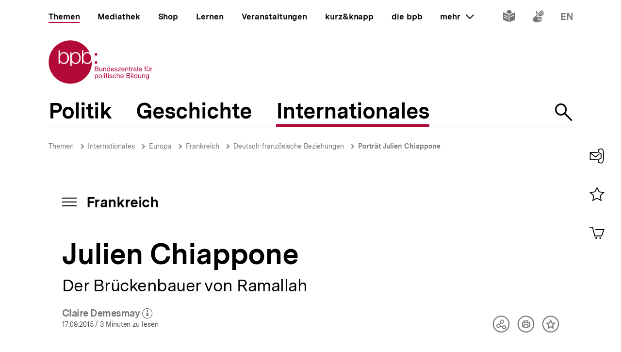

--- FILE ---
content_type: text/html; charset=UTF-8
request_url: https://www.bpb.de/themen/europa/frankreich/212248/julien-chiappone/
body_size: 28249
content:
<!DOCTYPE html>
<html lang="de" dir="ltr" prefix="content: http://purl.org/rss/1.0/modules/content/  dc: http://purl.org/dc/terms/  foaf: http://xmlns.com/foaf/0.1/  og: http://ogp.me/ns#  rdfs: http://www.w3.org/2000/01/rdf-schema#  schema: http://schema.org/  sioc: http://rdfs.org/sioc/ns#  sioct: http://rdfs.org/sioc/types#  skos: http://www.w3.org/2004/02/skos/core#  xsd: http://www.w3.org/2001/XMLSchema# ">
<head>
  <title>Julien Chiappone | Frankreich | bpb.de</title>
  <meta charset="utf-8" />
<meta name="MobileOptimized" content="width" />
<meta name="HandheldFriendly" content="true" />
<meta name="viewport" content="width=device-width, initial-scale=1.0" />
<meta name="publisher" content="Bundeszentrale für politische Bildung" />
<meta name="description" content="Deutsch-französische Zusammenarbeit mitten in Ramallah: Julien Chiappone leitet das deutsch-französischen Kulturinstituts in der palästinensischen Stadt, eine Arbeit in kleinen Schritten. Nicht nur, weil die beiden europäischen Nachbarn in ihren Posi" />
<meta name="author" content="Claire Demesmay" />
<meta name="date" content="2015-09-17" />
<meta name="last-modified" content="2015-09-17" />
<meta property="fb:admins" content="100000495723190" />
<meta property="twitter:account_id" content="20149239" />
<meta property="twitter:site" content="@bpb_de" />
<meta property="twitter:creator" content="@bpb_de" />
<meta property="twitter:card" content="summary_large_image" />
<meta property="og:type" content="article" />
<meta property="og:site_name" content="bpb.de" />
<meta property="og:title" content="Julien Chiappone | Frankreich | bpb.de" />
<meta property="og:description" content="Deutsch-französische Zusammenarbeit mitten in Ramallah: Julien Chiappone leitet das deutsch-französischen Kulturinstituts in der palästinensischen Stadt, eine Arbeit in kleinen Schritten. Nicht nur, weil die beiden europäischen Nachbarn in ihren Posi" />
<meta property="og:url" content="https://www.bpb.de/themen/europa/frankreich/212248/julien-chiappone/" />
<meta property="twitter:image" content="https://www.bpb.de/cache/images/9/212249_teaser_3x2_800.jpg?6E425" />
<meta property="og:image" content="https://www.bpb.de/cache/images/9/212249_teaser_3x2_800.jpg?6E425" />
<meta property="og:image:url" content="https://www.bpb.de/cache/images/9/212249_teaser_3x2_800.jpg?6E425" />
<meta property="og:image:width" content="800" />
<meta property="og:image:height" content="534" />
<meta property="og:image:alt" content="Julien Chiappone ist Leiter des deutsch-französischen Kulturinstituts in Ramallah." />
<meta property="og:image:type" content="image/jpeg" />
<script type="application/ld+json">{
    "@context": "https:\/\/schema.org",
    "@type": "Article",
    "author": "Claire Demesmay",
    "headline": "Julien Chiappone | Frankreich | bpb.de",
    "datePublished": "2021-12-03",
    "dateCreated": "2015-09-17",
    "dateModified": "2021-12-03",
    "mainEntityOfPage": "https:\/\/www.bpb.de\/themen\/europa\/frankreich\/212248\/julien-chiappone\/",
    "description": "Deutsch-franz\u00f6sische Zusammenarbeit mitten in Ramallah: Julien Chiappone leitet das deutsch-franz\u00f6sischen Kulturinstituts in der pal\u00e4stinensischen Stadt, eine Arbeit in kleinen Schritten. Nicht nur, weil die beiden europ\u00e4ischen Nachbarn in ihren Posi",
    "keywords": "Julien Chiappone,Ramallah,deutsch-franz\u00f6sische Ann\u00e4herung,pal\u00e4stinensisch,Europahaus",
    "publisher": {
        "@type": "Organization",
        "name": "Bundeszentrale f\u00fcr politische Bildung",
        "logo": {
            "@type": "ImageObject",
            "url": "https:\/\/www.bpb.de\/themes\/custom\/bpbtheme\/images\/bpb_logo_ldjson.jpg",
            "width": "144",
            "height": "60"
        }
    },
    "image": {
        "@type": "ImageObject",
        "url": "https:\/\/www.bpb.de\/cache\/images\/9\/212249_teaser_3x2_800.jpg?6E425",
        "width": 800,
        "height": 534
    }
}</script>
<link rel="icon" href="/themes/custom/bpbtheme/favicon.ico" type="image/vnd.microsoft.icon" />

  <meta name="viewport" content="width=device-width, initial-scale=1.0001, shrink-to-fit=no" />
  <meta http-equiv="X-UA-Compatible" content="ie=edge" />
  <link rel="preload" href="/themes/custom/bpbtheme/assets/fonts/bpb-iconfont/fonts/bpb-iconfont.woff2?kkogbk" as="font" crossorigin="anonymous" />
  <link rel="preload" href="/themes/custom/bpbtheme/assets/labels/labels.json" as="fetch">
  <link rel="me" href="https://social.bund.de/@bpb">
  <link rel="stylesheet" media="all" href="/sites/default/files/css/css_U-UkLvIUbnReU-Iv-67uifu50PFsMY2x8cm52tWPT6w.css" />
<link rel="stylesheet" media="all" href="/sites/default/files/css/css_z8d9HD4R8jsprQJXl1oS0OmhRNzREJJDkcOcldvVJJ8.css" />

  
</head>
<body >
  <div id="app">
    
    
            
    
    
    ﻿<bpb-header class="">
   <div class="skip-nav">
      <a href="#skip-nav-target" class="skip-nav__button" v-focus-scroll-to-top>
      <span>Direkt zum Seiteninhalt springen</span>
      </a>
   </div>
   <div class="header__logo header__logo--xl-hidden logo">
      <bpb-flag label-path="logo.linkText" direction="right">
         <a href="/" v-focus-redirect="{
            next: { selector: '.nav-search__toggle' },
            breakpoints: {
            xl: { isDisabled: true }
            }
            }">
            <a-label path="logo.linkText"></a-label>
            <svg class="logo__logo" viewBox="0 0 240 100" xmlns="http://www.w3.org/2000/svg" focusable="false" role="img">
               <g fill="#961734" xmlns="http://www.w3.org/2000/svg" fill-rule="evenodd">
                  <path d="M79.804 40.531c0 5.34 2.346 10.98 9.035 10.98 5.99 0 8.43-5.64 8.43-10.98 0-5.338-2.44-10.981-8.43-10.981-6.689 0-9.035 5.643-9.035 10.981"></path>
                  <path d="M70.587 40.531c0 5.34-2.447 10.98-8.435 10.98-6.688 0-9.035-5.64-9.035-10.98 0-5.84 2.098-10.981 9.035-10.981 5.988 0 8.435 5.643 8.435 10.981zM49.878 58.745l3.13.003.015-10.23h.102c1.346 3.692 5.088 5.638 8.934 5.638 7.834 0 11.576-6.34 11.576-13.625 0-7.286-3.742-13.623-11.576-13.623-4.143 0-7.736 2.143-9.184 5.637h-.102v-4.89h-2.895v31.09zm-6.377-18.214c0 5.34-2.448 10.98-8.435 10.98-6.69 0-9.033-5.64-9.033-10.98 0-5.338 2.343-10.981 9.033-10.981 5.987 0 8.435 5.643 8.435 10.981zM23.096 53.408h2.894v-4.89h.1c1.448 3.49 5.041 5.638 9.183 5.638 7.837 0 11.577-6.34 11.577-13.625 0-7.286-3.74-13.623-11.577-13.623-3.843 0-7.585 1.944-8.931 5.637h-.101v-9.72h-3.145v30.583zm65.743.748c-4.145 0-7.736-2.148-9.183-5.638h-.104v4.89H76.66V22.825h3.144v9.72h.102c1.345-3.693 5.087-5.637 8.933-5.637 2.256 0 4.162.537 5.75 1.46C86.598 11.712 69.582.206 49.872.206 22.501.207.312 22.397.312 49.769c0 27.37 22.189 49.563 49.561 49.563S99.436 77.14 99.436 49.77c0-.992-.038-1.97-.094-2.946-1.616 4.292-5.08 7.333-10.503 7.333zM112.234 82.268c0 1.565-.605 3.103-2.402 3.103-1.817 0-2.531-1.46-2.531-3.042 0-1.51.684-3.028 2.45-3.028 1.712 0 2.483 1.457 2.483 2.967zm-6.204 7.15h1.317v-4.142h.031c.593.946 1.768 1.257 2.593 1.257 2.453 0 3.663-1.913 3.663-4.178 0-2.263-1.228-4.22-3.693-4.22-1.105 0-2.13.389-2.563 1.277h-.031v-1.09h-1.317v11.097zM114.745 82.344c0 2.337 1.35 4.189 3.893 4.189 2.547 0 3.9-1.852 3.9-4.189 0-2.36-1.353-4.21-3.9-4.21-2.543 0-3.893 1.85-3.893 4.21zm1.396 0c0-1.96 1.117-3.043 2.497-3.043 1.378 0 2.497 1.083 2.497 3.043 0 1.94-1.119 3.027-2.497 3.027-1.38 0-2.497-1.086-2.497-3.027zM124.313 86.346h1.32v-11.08h-1.32zM127.91 86.346h1.32v-8.024h-1.32v8.024zm0-9.466h1.32v-1.614h-1.32v1.614zM133.26 75.916h-1.32v2.406h-1.366v1.165h1.366v5.107c0 1.473.539 1.752 1.905 1.752h1.005V85.18h-.603c-.817 0-.986-.106-.986-.71v-4.983h1.59v-1.165h-1.59v-2.406M136.541 86.346h1.321v-8.024h-1.32v8.024zm0-9.466h1.321v-1.614h-1.32v1.614zM139.546 83.815c.08 1.99 1.598 2.718 3.397 2.718 1.629 0 3.414-.623 3.414-2.527 0-1.551-1.301-1.989-2.62-2.284-1.227-.292-2.622-.454-2.622-1.401 0-.806.913-1.02 1.707-1.02.87 0 1.768.325 1.861 1.347h1.322c-.11-1.952-1.527-2.514-3.293-2.514-1.395 0-2.994.67-2.994 2.284 0 1.534 1.317 1.975 2.618 2.266 1.32.298 2.627.461 2.627 1.489 0 1.007-1.118 1.198-1.936 1.198-1.09 0-2.117-.373-2.16-1.556h-1.32M154.783 80.897c-.186-1.906-1.649-2.763-3.462-2.763-2.546 0-3.787 1.895-3.787 4.302 0 2.388 1.305 4.097 3.758 4.097 2.017 0 3.242-1.162 3.54-3.12h-1.35c-.173 1.207-.934 1.958-2.208 1.958-1.674 0-2.347-1.46-2.347-2.935 0-1.628.599-3.135 2.503-3.135 1.089 0 1.781.59 1.987 1.596h1.366M156.457 86.346h1.314V81.81c0-1.44.78-2.51 2.374-2.51 1.007 0 1.633.64 1.633 1.615v5.431h1.321V81.07c0-1.724-.656-2.935-2.764-2.935-.966 0-2.1.404-2.53 1.366h-.034v-4.234h-1.314v11.08M170.77 83.801c-.235 1.04-.993 1.57-2.073 1.57-1.76 0-2.554-1.24-2.505-2.642h6.004c.078-1.938-.791-4.595-3.629-4.595-2.192 0-3.77 1.77-3.77 4.176.074 2.453 1.288 4.223 3.85 4.223 1.8 0 3.066-.963 3.423-2.732h-1.3zm-4.578-2.232c.088-1.23.915-2.268 2.298-2.268 1.302 0 2.248 1.012 2.31 2.268h-4.608zM180.018 81.268h3.374c1.24 0 2.407.411 2.407 1.849 0 1.212-.81 1.986-2.078 1.986h-3.703v-3.835zm-1.47 5.078h5.353c2.203 0 3.367-1.554 3.367-3.182 0-1.365-.74-2.393-2.108-2.672v-.031c1.02-.417 1.645-1.302 1.645-2.482a2.631 2.631 0 00-1.304-2.31c-.67-.403-1.956-.403-2.936-.403h-4.017v11.08zm1.47-9.84h2.955c1.268 0 2.353.22 2.353 1.753 0 1.165-.68 1.77-2.353 1.77h-2.955v-3.523zM189.185 86.346h1.323v-8.024h-1.323v8.024zm0-9.466h1.323v-1.614h-1.323v1.614zM192.779 86.346h1.32v-11.08h-1.32zM203.308 75.266h-1.32v4.128h-.03c-.585-.948-1.767-1.26-2.59-1.26-2.448 0-3.658 1.91-3.658 4.176s1.218 4.223 3.685 4.223c1.104 0 2.128-.39 2.564-1.273h.028v1.086h1.32v-11.08zm-6.205 7.14c0-1.571.605-3.105 2.403-3.105 1.818 0 2.532 1.457 2.532 3.043 0 1.506-.681 3.027-2.453 3.027-1.707 0-2.482-1.46-2.482-2.965zM212.133 78.322h-1.317v4.534c0 1.443-.781 2.515-2.377 2.515-1.01 0-1.622-.64-1.622-1.62v-5.43h-1.323v5.28c0 1.72.65 2.932 2.756 2.932 1.152 0 2.055-.466 2.614-1.459h.028v1.272h1.24v-8.024M214.266 86.346h1.322V81.81c0-1.44.776-2.51 2.374-2.51 1.008 0 1.627.64 1.627 1.615v5.431h1.318V81.07c0-1.724-.648-2.935-2.762-2.935-1.142 0-2.046.467-2.607 1.459h-.03v-1.271h-1.242v8.024M226.27 85.276c-1.734 0-2.267-1.614-2.267-3.055 0-1.542.687-2.92 2.377-2.92 1.66 0 2.283 1.457 2.283 2.868 0 1.51-.653 3.107-2.393 3.107zm3.692-6.954h-1.242v1.147h-.03.017c-.48-.882-1.383-1.335-2.39-1.335-2.776 0-3.711 2.344-3.711 4.239 0 2.184 1.199 4.064 3.586 4.064 1.009 0 2.067-.478 2.498-1.458h.03v.53c0 1.796-.68 3.04-2.403 3.04-.869 0-2.02-.34-2.08-1.304h-1.322c.08 1.754 1.819 2.36 3.323 2.36 2.533 0 3.724-1.336 3.724-3.94v-7.343zM107.513 65.752h3.366c1.241 0 2.406.41 2.406 1.85 0 1.21-.807 1.988-2.079 1.988h-3.693v-3.838zm-1.478 5.079h5.355c2.204 0 3.368-1.554 3.368-3.183 0-1.362-.744-2.39-2.111-2.67v-.03c1.026-.422 1.643-1.3 1.643-2.482 0-1.088-.574-1.88-1.3-2.315-.666-.4-1.954-.4-2.933-.4h-4.022v11.08zm1.478-9.838h2.944c1.276 0 2.363.214 2.363 1.752 0 1.163-.682 1.767-2.363 1.767h-2.944v-3.519zM123.081 62.806h-1.315v4.529c0 1.448-.777 2.516-2.378 2.516-1.009 0-1.629-.636-1.629-1.615v-5.43h-1.32v5.275c0 1.726.65 2.935 2.76 2.935 1.152 0 2.05-.466 2.61-1.458h.032v1.273h1.24v-8.025M125.22 70.83h1.314v-4.534c0-1.441.779-2.51 2.376-2.51 1.008 0 1.63.635 1.63 1.613v5.432h1.32v-5.28c0-1.722-.657-2.93-2.766-2.93-1.145 0-2.052.465-2.604 1.458h-.03v-1.273h-1.24v8.025M141.166 59.751h-1.323v4.127h-.029c-.593-.947-1.773-1.258-2.595-1.258-2.453 0-3.662 1.906-3.662 4.176 0 2.266 1.23 4.22 3.695 4.22 1.102 0 2.125-.385 2.562-1.273h.029v1.088h1.323V59.75zm-6.216 7.138c0-1.57.61-3.103 2.41-3.103 1.812 0 2.529 1.457 2.529 3.04 0 1.506-.682 3.025-2.453 3.025-1.705 0-2.486-1.46-2.486-2.962zM148.878 68.283c-.229 1.039-.993 1.568-2.072 1.568-1.754 0-2.547-1.242-2.499-2.638h6.001c.08-1.938-.787-4.593-3.627-4.593-2.19 0-3.773 1.77-3.773 4.176.079 2.454 1.291 4.22 3.85 4.22 1.796 0 3.074-.961 3.427-2.733h-1.307zm-4.571-2.232c.09-1.228.913-2.265 2.3-2.265 1.3 0 2.247 1.007 2.307 2.265h-4.607zM151.311 68.298c.08 1.99 1.598 2.718 3.4 2.718 1.63 0 3.41-.62 3.41-2.526 0-1.558-1.3-1.987-2.62-2.283-1.22-.3-2.62-.455-2.62-1.397 0-.809.921-1.024 1.706-1.024.868 0 1.77.322 1.864 1.348h1.32c-.106-1.955-1.523-2.514-3.293-2.514-1.397 0-2.993.668-2.993 2.28 0 1.542 1.32 1.972 2.62 2.267 1.323.298 2.622.466 2.622 1.49 0 1.005-1.115 1.194-1.933 1.194-1.087 0-2.118-.368-2.163-1.553h-1.32M159.088 70.831h6.768v-1.169h-5.125l4.903-5.956v-.9h-6.24v1.166h4.535l-4.841 5.846v1.013M172.875 68.283c-.228 1.039-.996 1.568-2.075 1.568-1.755 0-2.55-1.242-2.5-2.638h6.008c.076-1.938-.793-4.593-3.633-4.593-2.189 0-3.773 1.77-3.773 4.176.08 2.454 1.291 4.22 3.853 4.22 1.796 0 3.072-.961 3.428-2.733h-1.308zm-4.574-2.232c.09-1.228.914-2.265 2.294-2.265 1.306 0 2.251 1.007 2.317 2.265H168.3zM175.818 70.83h1.321v-4.534c0-1.441.773-2.51 2.38-2.51 1.005 0 1.622.635 1.622 1.613v5.432h1.323v-5.28c0-1.722-.654-2.93-2.763-2.93-1.15 0-2.05.465-2.609 1.458h-.03v-1.273h-1.244v8.025M186.43 60.404h-1.32v2.402h-1.366v1.166h1.366v5.107c0 1.471.539 1.752 1.904 1.752h1.01v-1.169h-.603c-.822 0-.992-.104-.992-.707v-4.983h1.594v-1.166h-1.594v-2.402M189.745 70.83h1.317v-3.57c0-2.034.773-3.243 2.904-3.243V62.62c-1.432-.044-2.312.59-2.952 1.88h-.027v-1.694h-1.242v8.025M199.913 68.036c0 .729-.71 1.815-2.445 1.815-.814 0-1.558-.308-1.558-1.18 0-.974.744-1.286 1.614-1.44.886-.155 1.883-.173 2.389-.547v1.352zm2.145 1.738c-.17.063-.294.077-.401.077-.422 0-.422-.275-.422-.896v-4.132c0-1.876-1.566-2.203-3.01-2.203-1.783 0-3.324.698-3.396 2.685h1.316c.063-1.182.889-1.519 2.005-1.519.835 0 1.783.186 1.783 1.335 0 .992-1.24.897-2.7 1.175-1.364.265-2.716.654-2.716 2.469 0 1.6 1.196 2.251 2.652 2.251 1.12 0 2.099-.385 2.831-1.242 0 .871.427 1.242 1.11 1.242.424 0 .713-.075.948-.217v-1.025zM203.508 70.831h1.325v-11.08h-1.325zM212.569 68.283c-.231 1.039-.989 1.568-2.077 1.568-1.763 0-2.549-1.242-2.499-2.638h6.006c.073-1.938-.796-4.593-3.634-4.593-2.182 0-3.773 1.77-3.773 4.176.079 2.454 1.291 4.22 3.85 4.22 1.8 0 3.077-.961 3.434-2.733h-1.307zm-4.576-2.232c.09-1.228.912-2.265 2.297-2.265 1.3 0 2.248 1.007 2.31 2.265h-4.607zM220.671 70.83h1.323v-6.858h1.547v-1.166h-1.547V61.69c0-.697.37-.902 1.007-.902.235 0 .51.03.748.111v-1.148a3.213 3.213 0 00-.854-.127c-1.447 0-2.224.682-2.224 1.986v1.196h-1.349v1.166h1.35v6.859M228.958 61.645h1.394v-1.616h-1.394v1.616zm-2.919 0h1.395v-1.616h-1.395v1.616zm5.481 1.16h-1.32v4.53c0 1.448-.78 2.516-2.374 2.516-1.013 0-1.63-.636-1.63-1.615v-5.43h-1.325v5.275c0 1.726.656 2.935 2.765 2.935 1.153 0 2.053-.466 2.607-1.458h.032v1.273h1.245v-8.025zM233.605 70.83h1.32v-3.57c0-2.034.775-3.243 2.902-3.243V62.62c-1.428-.044-2.314.59-2.95 1.88h-.03v-1.694h-1.242v8.025M105.958 34.878h5.349v-5.344h-5.349zM105.958 53.4h5.349v-5.346h-5.349z"></path>
               </g>
            </svg>
         </a>
      </bpb-flag>
   </div>
   <bpb-nav-burger>
      <bpb-nav-burger-content class="t-direct-99">
         <nav class="nav" aria-labelledby="nav-label">
            <span class="a-visually-hidden" id="nav-label">Hauptnavigation</span>
            <div class="nav__foundation" role="list">
               <bpb-nav-main>
                  <bpb-nav-main-item
                     role="presentation"
                     class="t-99"
                     href="/"
                     :active="true"
                     :focus-redirect="{
                       next: { selector: '#nav-unit-themen-start' },
                       previous: { selector: '.nav-burger__toggle' },
                       breakpoints: { xl: { isDisabled: true }}
                     }"
                     child-id="nav-main-themen"
                     >
                     Themen
                  </bpb-nav-main-item>
                  <bpb-nav-main-item
                     class="t-94"
                     href="/mediathek/"
                     :active="false"
                     :focus-redirect="{
                       next: { selector: '#nav-unit-mediathek-start' },
                       previous: { selector: '#nav-unit-themen-end' },
                       breakpoints: { xl: { isDisabled: true }}
                     }"
                     child-id="nav-main-mediathek"
                     >
                     Mediathek
                  </bpb-nav-main-item>
                  <bpb-nav-main-item
                     class="t-98"
                     href="/shop/"
                     :active="false"
                     :focus-redirect="{
                       next: { selector: '#nav-unit-shop-start' },
                       previous: { selector: '#nav-unit-mediathek-end' },
                       breakpoints: { xl: { isDisabled: true }}
                     }"
                     child-id="nav-main-shop"
                     >
                     Shop
                  </bpb-nav-main-item>
                  <bpb-nav-main-item
                     class="t-96"
                     href="/lernen/"
                     :active="false"
                     :focus-redirect="{
                       next: { selector: '#nav-unit-lernen-start' },
                       previous: { selector: '#nav-unit-shop-end' },
                       breakpoints: { xl: { isDisabled: true }}
                     }"
                     child-id="nav-main-lernen"
                     >
                     Lernen
                  </bpb-nav-main-item>
                  <bpb-nav-main-item
                     class="t-95"
                     href="/veranstaltungen/"
                     :active="false"
                     :focus-redirect="{
                       next: { selector: '#nav-unit-veranstaltungen-start' },
                       previous: { selector: '#nav-unit-lernen-end' },
                       breakpoints: { xl: { isDisabled: true }}
                     }"
                     child-id="nav-main-veranstaltungen"
                     >
                     Veranstaltungen
                  </bpb-nav-main-item>
                  <bpb-nav-main-item
                     class="t-97"
                     href="/kurz-knapp/"
                     :active="false"
                     :focus-redirect="{
                       next: { selector: '#nav-unit-kurz-start' },
                       previous: { selector: '#nav-unit-veranstaltungen-end' },
                       breakpoints: { xl: { isDisabled: true }}
                     }"
                     child-id="nav-main-kurz"
                     >
                     kurz&amp;knapp
                  </bpb-nav-main-item>
                  <bpb-nav-main-item
                     class="t-99"
                     href="/die-bpb/"
                     :active="false"
                     :focus-redirect="{
                       next: { selector: '#nav-unit-bpb-start' },
                       previous: { selector: '#nav-unit-kurz-end' },
                       breakpoints: { xl: { isDisabled: true }}
                     }"
                     child-id="nav-main-bpb"
                     >
                     die bpb
                  </bpb-nav-main-item>
                  <bpb-nav-main-item
                     :no-hover="true"
                     :slot-only="true"
                     :focus-redirect="{
                       next: { selector: '#nav-unit-more-start' },
                       previous: { selector: '#nav-unit-bpb-end' },
                       breakpoints: { xl: { isDisabled: true }}
                     }"
                     child-id="nav-main-more"
                     slot-only-text="mehr"
                     >
                     <bpb-nav-main-more-toggle>mehr</bpb-nav-main-more-toggle>
                  </bpb-nav-main-item>
               </bpb-nav-main>
               <ul class="quick-toggles nav__quick-toggles">
                                    <li class="quick-toggles__item">
                     <bpb-flag custom-label="Leichte Sprache" direction="bottom">
                        <a
                           class="quick-toggles__link"
                           href="/die-bpb/ueber-uns/informationen-in-leichter-sprache/"
                           v-focus-redirect="{previous: { selector: '.nav-more__content a:last-child' }}"
                           >
                           <bpb-icon
                              class="quick-toggles__icon"
                              icon="i-easy-language"
                              custom-label="Inhalte in leichter Sprache"
                              ></bpb-icon>
                        </a>
                     </bpb-flag>
                  </li>
                                                      <li class="quick-toggles__item">
                     <bpb-flag custom-label="Gebärdensprache" direction="bottom">
                        <a class="quick-toggles__link" href="/die-bpb/ueber-uns/gebaerdensprache/">
                           <bpb-icon
                              class="quick-toggles__icon"
                              icon="i-sign-language"
                              custom-label="Inhalte in Gebärdensprache"
                              ></bpb-icon>
                        </a>
                     </bpb-flag>
                  </li>
                                                      <li class="quick-toggles__item">
                     <bpb-flag custom-label="Englisch" direction="bottom">
                        <a
                           class="quick-toggles__link"
                           href="/die-bpb/ueber-uns/federal-agency-for-civic-education/"
                           hreflang="en"
                           v-focus-redirect="{ next: { selector: '#header-logo' }}"
                           >
                           <bpb-icon
                              class="quick-toggles__icon"
                              icon="i-en"
                              custom-label="Inhalte in Englisch"
                              ></bpb-icon>
                        </a>
                     </bpb-flag>
                  </li>
                                 </ul>
            </div>
            <bpb-nav-main-more-content>
               <div class="nav-more__inner">
                                    <a
                     class="nav-more__link"
                     href="/shop/zeitschriften/apuz/"
                     id="nav-unit-more-start"
                     v-focus-redirect="{previous: { selector: '#nav-main-more' },breakpoints: {xl: {previous: { selector: '#nav-more__toggle' }}}}">
                    <bpb-picture src="/themes/custom/bpbtheme/assets/images/APuZ_logo.svg" alt="Zur externen Webseite: Aus Politk und Zeitgeschichte" ></bpb-picture>
                  </a>
                                                      <a class="nav-more__link" href="/shop/zeitschriften/izpb/">
                    <bpb-picture src="/themes/custom/bpbtheme/assets/images/IzpB_logo.svg" alt="Zu Informationen zur politischen Bildung"></bpb-picture>
                  </a>
                                    <a class="nav-more__link" href="https://www.fluter.de" target="_blank">
                    <bpb-picture src="/themes/custom/bpbtheme/assets/images/fluter._logo.svg" alt="Zur externen Webseite: fluter"></bpb-picture>
                  </a>
                  <a class="nav-more__link" href="https://www.eurotopics.net" target="_blank">
                    <bpb-picture src="/themes/custom/bpbtheme/assets/images/Eurotopics_logo.svg" alt="Zur externen Webseite: eurotopics"></bpb-picture>
                  </a>
                  <a class="nav-more__link" href="https://www.hanisauland.de" target="_blank">
                    <bpb-picture src="/themes/custom/bpbtheme/assets/images/Hanisauland_logo.svg" alt="Zur externen Webseite: Hanisauland"></bpb-picture>
                  </a>
                  <a class="nav-more__link" href="https://www.chronik-der-mauer.de" target="_blank">
                    <bpb-picture src="/themes/custom/bpbtheme/assets/images/CdM_Logo.svg" alt="Zur externen Webseite: Chronik der Mauer"></bpb-picture>
                  </a>
                  <a class="nav-more__link" href="https://www.kinofenster.de"  target="_blank">
                    <bpb-picture  src="/themes/custom/bpbtheme/assets/images/Kinofenster_logo.svg" alt="Zur externen Webseite: Kinofenster"></bpb-picture>
                  </a>
                                    <a class="nav-more__link" href="/themen/politisches-system/politik-einfach-fuer-alle/">
                    <bpb-picture src="/themes/custom/bpbtheme/assets/images/einfach_POLITIK_logo.svg" alt="Zu einfach POLITIK"></bpb-picture>
                  </a>
                                                      <a
                    class="nav-more__link"
                    href="/themen/deutschlandarchiv/"
                    >
                    <bpb-picture src="/themes/custom/bpbtheme/assets/images/Deutschland_Archiv_logo.svg" alt="Zum Deutschland Archiv"></bpb-picture>
                  </a>
                                    <a class="nav-more__link" href="https://www.drehscheibe.org"  target="_blank"
                    v-focus-redirect="{isDisabled: true,breakpoints:{xl: {isDisabled: false,next: { selector: '.quick-toggles a' }}}}"
                  >
                    <bpb-picture  src="/themes/custom/bpbtheme/assets/images/Logo_drehschreibe.svg" alt="Zur externen Webseite: Drehscheibe"></bpb-picture>
                  </a>
                  
               </div>
            </bpb-nav-main-more-content>
            <noscript>
                              <a href="/shop/zeitschriften/apuz/228/aus-politik-und-zeitgeschichte-alt/" target="_blank">Zur externen Webseite: Aus Politk und Zeitgeschichte</a>
                                             <a href="/shop/zeitschriften/izpb/229/informationen-zur-politischen-bildung-alt/" target="_blank">Zur externen Webseite: Informationen zur politischen Bildung</a>
                              <a href="https://www.fluter.de" target="_blank">Zur externen Webseite: fluter</a>
               <a href="https://www.eurotopics.net" target="_blank">Zur externen Webseite: eurotopics</a>
               <a href="https://www.hanisauland.de" target="_blank">Zur externen Webseite: Hanisauland</a>
               <a href="https://www.spielbar.de" target="_blank">Zur externen Webseite: Spielbar.de</a>
               <a href="https://www.kinofenster.de" target="_blank">Zur externen Webseite: Kinofenster</a>
            </noscript>
         </nav>
         <bpb-flag label-path="logo.linkText" direction="right" inactive-below-breakpoint="xl">
            <a class="logo header__logo header__logo--hidden header__logo--xl-visible" href="/" v-focus-redirect="{previous:{selector:'.quick-toggles > *:last-child a'}}">
               <a-label path="logo.linkText"></a-label>
               <svg class="logo__logo" viewBox="0 0 240 100" focusable="false" role="img" xmlns="http://www.w3.org/2000/svg">
                  <g fill="#961734" xmlns="http://www.w3.org/2000/svg" fill-rule="evenodd">
                     <path d="M79.804 40.531c0 5.34 2.346 10.98 9.035 10.98 5.99 0 8.43-5.64 8.43-10.98 0-5.338-2.44-10.981-8.43-10.981-6.689 0-9.035 5.643-9.035 10.981"></path>
                     <path d="M70.587 40.531c0 5.34-2.447 10.98-8.435 10.98-6.688 0-9.035-5.64-9.035-10.98 0-5.84 2.098-10.981 9.035-10.981 5.988 0 8.435 5.643 8.435 10.981zM49.878 58.745l3.13.003.015-10.23h.102c1.346 3.692 5.088 5.638 8.934 5.638 7.834 0 11.576-6.34 11.576-13.625 0-7.286-3.742-13.623-11.576-13.623-4.143 0-7.736 2.143-9.184 5.637h-.102v-4.89h-2.895v31.09zm-6.377-18.214c0 5.34-2.448 10.98-8.435 10.98-6.69 0-9.033-5.64-9.033-10.98 0-5.338 2.343-10.981 9.033-10.981 5.987 0 8.435 5.643 8.435 10.981zM23.096 53.408h2.894v-4.89h.1c1.448 3.49 5.041 5.638 9.183 5.638 7.837 0 11.577-6.34 11.577-13.625 0-7.286-3.74-13.623-11.577-13.623-3.843 0-7.585 1.944-8.931 5.637h-.101v-9.72h-3.145v30.583zm65.743.748c-4.145 0-7.736-2.148-9.183-5.638h-.104v4.89H76.66V22.825h3.144v9.72h.102c1.345-3.693 5.087-5.637 8.933-5.637 2.256 0 4.162.537 5.75 1.46C86.598 11.712 69.582.206 49.872.206 22.501.207.312 22.397.312 49.769c0 27.37 22.189 49.563 49.561 49.563S99.436 77.14 99.436 49.77c0-.992-.038-1.97-.094-2.946-1.616 4.292-5.08 7.333-10.503 7.333zM112.234 82.268c0 1.565-.605 3.103-2.402 3.103-1.817 0-2.531-1.46-2.531-3.042 0-1.51.684-3.028 2.45-3.028 1.712 0 2.483 1.457 2.483 2.967zm-6.204 7.15h1.317v-4.142h.031c.593.946 1.768 1.257 2.593 1.257 2.453 0 3.663-1.913 3.663-4.178 0-2.263-1.228-4.22-3.693-4.22-1.105 0-2.13.389-2.563 1.277h-.031v-1.09h-1.317v11.097zM114.745 82.344c0 2.337 1.35 4.189 3.893 4.189 2.547 0 3.9-1.852 3.9-4.189 0-2.36-1.353-4.21-3.9-4.21-2.543 0-3.893 1.85-3.893 4.21zm1.396 0c0-1.96 1.117-3.043 2.497-3.043 1.378 0 2.497 1.083 2.497 3.043 0 1.94-1.119 3.027-2.497 3.027-1.38 0-2.497-1.086-2.497-3.027zM124.313 86.346h1.32v-11.08h-1.32zM127.91 86.346h1.32v-8.024h-1.32v8.024zm0-9.466h1.32v-1.614h-1.32v1.614zM133.26 75.916h-1.32v2.406h-1.366v1.165h1.366v5.107c0 1.473.539 1.752 1.905 1.752h1.005V85.18h-.603c-.817 0-.986-.106-.986-.71v-4.983h1.59v-1.165h-1.59v-2.406M136.541 86.346h1.321v-8.024h-1.32v8.024zm0-9.466h1.321v-1.614h-1.32v1.614zM139.546 83.815c.08 1.99 1.598 2.718 3.397 2.718 1.629 0 3.414-.623 3.414-2.527 0-1.551-1.301-1.989-2.62-2.284-1.227-.292-2.622-.454-2.622-1.401 0-.806.913-1.02 1.707-1.02.87 0 1.768.325 1.861 1.347h1.322c-.11-1.952-1.527-2.514-3.293-2.514-1.395 0-2.994.67-2.994 2.284 0 1.534 1.317 1.975 2.618 2.266 1.32.298 2.627.461 2.627 1.489 0 1.007-1.118 1.198-1.936 1.198-1.09 0-2.117-.373-2.16-1.556h-1.32M154.783 80.897c-.186-1.906-1.649-2.763-3.462-2.763-2.546 0-3.787 1.895-3.787 4.302 0 2.388 1.305 4.097 3.758 4.097 2.017 0 3.242-1.162 3.54-3.12h-1.35c-.173 1.207-.934 1.958-2.208 1.958-1.674 0-2.347-1.46-2.347-2.935 0-1.628.599-3.135 2.503-3.135 1.089 0 1.781.59 1.987 1.596h1.366M156.457 86.346h1.314V81.81c0-1.44.78-2.51 2.374-2.51 1.007 0 1.633.64 1.633 1.615v5.431h1.321V81.07c0-1.724-.656-2.935-2.764-2.935-.966 0-2.1.404-2.53 1.366h-.034v-4.234h-1.314v11.08M170.77 83.801c-.235 1.04-.993 1.57-2.073 1.57-1.76 0-2.554-1.24-2.505-2.642h6.004c.078-1.938-.791-4.595-3.629-4.595-2.192 0-3.77 1.77-3.77 4.176.074 2.453 1.288 4.223 3.85 4.223 1.8 0 3.066-.963 3.423-2.732h-1.3zm-4.578-2.232c.088-1.23.915-2.268 2.298-2.268 1.302 0 2.248 1.012 2.31 2.268h-4.608zM180.018 81.268h3.374c1.24 0 2.407.411 2.407 1.849 0 1.212-.81 1.986-2.078 1.986h-3.703v-3.835zm-1.47 5.078h5.353c2.203 0 3.367-1.554 3.367-3.182 0-1.365-.74-2.393-2.108-2.672v-.031c1.02-.417 1.645-1.302 1.645-2.482a2.631 2.631 0 00-1.304-2.31c-.67-.403-1.956-.403-2.936-.403h-4.017v11.08zm1.47-9.84h2.955c1.268 0 2.353.22 2.353 1.753 0 1.165-.68 1.77-2.353 1.77h-2.955v-3.523zM189.185 86.346h1.323v-8.024h-1.323v8.024zm0-9.466h1.323v-1.614h-1.323v1.614zM192.779 86.346h1.32v-11.08h-1.32zM203.308 75.266h-1.32v4.128h-.03c-.585-.948-1.767-1.26-2.59-1.26-2.448 0-3.658 1.91-3.658 4.176s1.218 4.223 3.685 4.223c1.104 0 2.128-.39 2.564-1.273h.028v1.086h1.32v-11.08zm-6.205 7.14c0-1.571.605-3.105 2.403-3.105 1.818 0 2.532 1.457 2.532 3.043 0 1.506-.681 3.027-2.453 3.027-1.707 0-2.482-1.46-2.482-2.965zM212.133 78.322h-1.317v4.534c0 1.443-.781 2.515-2.377 2.515-1.01 0-1.622-.64-1.622-1.62v-5.43h-1.323v5.28c0 1.72.65 2.932 2.756 2.932 1.152 0 2.055-.466 2.614-1.459h.028v1.272h1.24v-8.024M214.266 86.346h1.322V81.81c0-1.44.776-2.51 2.374-2.51 1.008 0 1.627.64 1.627 1.615v5.431h1.318V81.07c0-1.724-.648-2.935-2.762-2.935-1.142 0-2.046.467-2.607 1.459h-.03v-1.271h-1.242v8.024M226.27 85.276c-1.734 0-2.267-1.614-2.267-3.055 0-1.542.687-2.92 2.377-2.92 1.66 0 2.283 1.457 2.283 2.868 0 1.51-.653 3.107-2.393 3.107zm3.692-6.954h-1.242v1.147h-.03.017c-.48-.882-1.383-1.335-2.39-1.335-2.776 0-3.711 2.344-3.711 4.239 0 2.184 1.199 4.064 3.586 4.064 1.009 0 2.067-.478 2.498-1.458h.03v.53c0 1.796-.68 3.04-2.403 3.04-.869 0-2.02-.34-2.08-1.304h-1.322c.08 1.754 1.819 2.36 3.323 2.36 2.533 0 3.724-1.336 3.724-3.94v-7.343zM107.513 65.752h3.366c1.241 0 2.406.41 2.406 1.85 0 1.21-.807 1.988-2.079 1.988h-3.693v-3.838zm-1.478 5.079h5.355c2.204 0 3.368-1.554 3.368-3.183 0-1.362-.744-2.39-2.111-2.67v-.03c1.026-.422 1.643-1.3 1.643-2.482 0-1.088-.574-1.88-1.3-2.315-.666-.4-1.954-.4-2.933-.4h-4.022v11.08zm1.478-9.838h2.944c1.276 0 2.363.214 2.363 1.752 0 1.163-.682 1.767-2.363 1.767h-2.944v-3.519zM123.081 62.806h-1.315v4.529c0 1.448-.777 2.516-2.378 2.516-1.009 0-1.629-.636-1.629-1.615v-5.43h-1.32v5.275c0 1.726.65 2.935 2.76 2.935 1.152 0 2.05-.466 2.61-1.458h.032v1.273h1.24v-8.025M125.22 70.83h1.314v-4.534c0-1.441.779-2.51 2.376-2.51 1.008 0 1.63.635 1.63 1.613v5.432h1.32v-5.28c0-1.722-.657-2.93-2.766-2.93-1.145 0-2.052.465-2.604 1.458h-.03v-1.273h-1.24v8.025M141.166 59.751h-1.323v4.127h-.029c-.593-.947-1.773-1.258-2.595-1.258-2.453 0-3.662 1.906-3.662 4.176 0 2.266 1.23 4.22 3.695 4.22 1.102 0 2.125-.385 2.562-1.273h.029v1.088h1.323V59.75zm-6.216 7.138c0-1.57.61-3.103 2.41-3.103 1.812 0 2.529 1.457 2.529 3.04 0 1.506-.682 3.025-2.453 3.025-1.705 0-2.486-1.46-2.486-2.962zM148.878 68.283c-.229 1.039-.993 1.568-2.072 1.568-1.754 0-2.547-1.242-2.499-2.638h6.001c.08-1.938-.787-4.593-3.627-4.593-2.19 0-3.773 1.77-3.773 4.176.079 2.454 1.291 4.22 3.85 4.22 1.796 0 3.074-.961 3.427-2.733h-1.307zm-4.571-2.232c.09-1.228.913-2.265 2.3-2.265 1.3 0 2.247 1.007 2.307 2.265h-4.607zM151.311 68.298c.08 1.99 1.598 2.718 3.4 2.718 1.63 0 3.41-.62 3.41-2.526 0-1.558-1.3-1.987-2.62-2.283-1.22-.3-2.62-.455-2.62-1.397 0-.809.921-1.024 1.706-1.024.868 0 1.77.322 1.864 1.348h1.32c-.106-1.955-1.523-2.514-3.293-2.514-1.397 0-2.993.668-2.993 2.28 0 1.542 1.32 1.972 2.62 2.267 1.323.298 2.622.466 2.622 1.49 0 1.005-1.115 1.194-1.933 1.194-1.087 0-2.118-.368-2.163-1.553h-1.32M159.088 70.831h6.768v-1.169h-5.125l4.903-5.956v-.9h-6.24v1.166h4.535l-4.841 5.846v1.013M172.875 68.283c-.228 1.039-.996 1.568-2.075 1.568-1.755 0-2.55-1.242-2.5-2.638h6.008c.076-1.938-.793-4.593-3.633-4.593-2.189 0-3.773 1.77-3.773 4.176.08 2.454 1.291 4.22 3.853 4.22 1.796 0 3.072-.961 3.428-2.733h-1.308zm-4.574-2.232c.09-1.228.914-2.265 2.294-2.265 1.306 0 2.251 1.007 2.317 2.265H168.3zM175.818 70.83h1.321v-4.534c0-1.441.773-2.51 2.38-2.51 1.005 0 1.622.635 1.622 1.613v5.432h1.323v-5.28c0-1.722-.654-2.93-2.763-2.93-1.15 0-2.05.465-2.609 1.458h-.03v-1.273h-1.244v8.025M186.43 60.404h-1.32v2.402h-1.366v1.166h1.366v5.107c0 1.471.539 1.752 1.904 1.752h1.01v-1.169h-.603c-.822 0-.992-.104-.992-.707v-4.983h1.594v-1.166h-1.594v-2.402M189.745 70.83h1.317v-3.57c0-2.034.773-3.243 2.904-3.243V62.62c-1.432-.044-2.312.59-2.952 1.88h-.027v-1.694h-1.242v8.025M199.913 68.036c0 .729-.71 1.815-2.445 1.815-.814 0-1.558-.308-1.558-1.18 0-.974.744-1.286 1.614-1.44.886-.155 1.883-.173 2.389-.547v1.352zm2.145 1.738c-.17.063-.294.077-.401.077-.422 0-.422-.275-.422-.896v-4.132c0-1.876-1.566-2.203-3.01-2.203-1.783 0-3.324.698-3.396 2.685h1.316c.063-1.182.889-1.519 2.005-1.519.835 0 1.783.186 1.783 1.335 0 .992-1.24.897-2.7 1.175-1.364.265-2.716.654-2.716 2.469 0 1.6 1.196 2.251 2.652 2.251 1.12 0 2.099-.385 2.831-1.242 0 .871.427 1.242 1.11 1.242.424 0 .713-.075.948-.217v-1.025zM203.508 70.831h1.325v-11.08h-1.325zM212.569 68.283c-.231 1.039-.989 1.568-2.077 1.568-1.763 0-2.549-1.242-2.499-2.638h6.006c.073-1.938-.796-4.593-3.634-4.593-2.182 0-3.773 1.77-3.773 4.176.079 2.454 1.291 4.22 3.85 4.22 1.8 0 3.077-.961 3.434-2.733h-1.307zm-4.576-2.232c.09-1.228.912-2.265 2.297-2.265 1.3 0 2.248 1.007 2.31 2.265h-4.607zM220.671 70.83h1.323v-6.858h1.547v-1.166h-1.547V61.69c0-.697.37-.902 1.007-.902.235 0 .51.03.748.111v-1.148a3.213 3.213 0 00-.854-.127c-1.447 0-2.224.682-2.224 1.986v1.196h-1.349v1.166h1.35v6.859M228.958 61.645h1.394v-1.616h-1.394v1.616zm-2.919 0h1.395v-1.616h-1.395v1.616zm5.481 1.16h-1.32v4.53c0 1.448-.78 2.516-2.374 2.516-1.013 0-1.63-.636-1.63-1.615v-5.43h-1.325v5.275c0 1.726.656 2.935 2.765 2.935 1.153 0 2.053-.466 2.607-1.458h.032v1.273h1.245v-8.025zM233.605 70.83h1.32v-3.57c0-2.034.775-3.243 2.902-3.243V62.62c-1.428-.044-2.314.59-2.95 1.88h-.03v-1.694h-1.242v8.025M105.958 34.878h5.349v-5.344h-5.349zM105.958 53.4h5.349v-5.346h-5.349z"></path>
                  </g>
               </svg>
            </a>
         </bpb-flag>
         <bpb-nav-unit>
                          <bpb-nav-unit-page
                 theme="t-99"
                 :items="[[&quot;Startseite Themen&quot;,{&quot;href&quot;:&quot;\/themen\/&quot;,&quot;hrefExternal&quot;:false,&quot;theme&quot;:&quot;t-99&quot;,&quot;burgerOnly&quot;:true,&quot;id&quot;:&quot;nav-unit-themen-start&quot;,&quot;active&quot;:false,&quot;size&quot;:0}],[&quot;Politik&quot;,{&quot;href&quot;:&quot;\/themen\/politik\/&quot;,&quot;hrefExternal&quot;:false,&quot;active&quot;:false,&quot;size&quot;:&quot;normal&quot;,&quot;dropdownOnly&quot;:false},[[&quot;Demokratie &amp; Wahlen&quot;,{&quot;href&quot;:&quot;\/themen\/demokratie-wahlen\/&quot;,&quot;hrefExternal&quot;:false,&quot;active&quot;:false},[[&quot;Grund- &amp; Menschenrechte&quot;,{&quot;href&quot;:&quot;\/themen\/menschenrechte\/&quot;,&quot;hrefExternal&quot;:false,&quot;active&quot;:false}],[&quot;Politisches System&quot;,{&quot;href&quot;:&quot;\/themen\/politisches-system\/&quot;,&quot;hrefExternal&quot;:false,&quot;active&quot;:false}],[&quot;Europ\u00e4ische Union&quot;,{&quot;href&quot;:&quot;\/themen\/europaeische-union\/&quot;,&quot;hrefExternal&quot;:false,&quot;active&quot;:false}],[&quot;Parteien&quot;,{&quot;href&quot;:&quot;\/themen\/parteien\/&quot;,&quot;hrefExternal&quot;:false,&quot;active&quot;:false}],[&quot;Bundestagswahlen&quot;,{&quot;href&quot;:&quot;\/themen\/bundestagswahlen\/&quot;,&quot;hrefExternal&quot;:false,&quot;active&quot;:false}],[&quot;Europawahlen&quot;,{&quot;href&quot;:&quot;\/themen\/europawahlen\/&quot;,&quot;hrefExternal&quot;:false,&quot;active&quot;:false}],[&quot;Wahl-O-Mat&quot;,{&quot;href&quot;:&quot;\/themen\/wahl-o-mat\/&quot;,&quot;hrefExternal&quot;:false,&quot;active&quot;:false}]]],[&quot;Innen- &amp; Sozialpolitik&quot;,{&quot;href&quot;:&quot;\/themen\/innen-sozialpolitik\/&quot;,&quot;hrefExternal&quot;:false,&quot;active&quot;:false},[[&quot;Arbeit&quot;,{&quot;href&quot;:&quot;\/themen\/arbeit\/&quot;,&quot;hrefExternal&quot;:false,&quot;active&quot;:false}],[&quot;Familie&quot;,{&quot;href&quot;:&quot;\/themen\/familie\/&quot;,&quot;hrefExternal&quot;:false,&quot;active&quot;:false}],[&quot;Gesundheit&quot;,{&quot;href&quot;:&quot;\/themen\/gesundheit\/&quot;,&quot;hrefExternal&quot;:false,&quot;active&quot;:false}],[&quot;Innere Sicherheit&quot;,{&quot;href&quot;:&quot;\/themen\/innere-sicherheit\/&quot;,&quot;hrefExternal&quot;:false,&quot;active&quot;:false}],[&quot;Rechtsstaat &amp; Justiz&quot;,{&quot;href&quot;:&quot;\/themen\/recht-justiz\/&quot;,&quot;hrefExternal&quot;:false,&quot;active&quot;:false}],[&quot;Soziale Lage&quot;,{&quot;href&quot;:&quot;\/themen\/soziale-lage\/&quot;,&quot;hrefExternal&quot;:false,&quot;active&quot;:false}]]],[&quot;Gesellschaft &amp; Zusammenleben&quot;,{&quot;href&quot;:&quot;\/themen\/gesellschaft\/&quot;,&quot;hrefExternal&quot;:false,&quot;active&quot;:false},[[&quot;Stadt &amp; Land&quot;,{&quot;href&quot;:&quot;\/themen\/stadt-land\/&quot;,&quot;hrefExternal&quot;:false,&quot;active&quot;:false}],[&quot;Migration &amp; Integration&quot;,{&quot;href&quot;:&quot;\/themen\/migration-integration\/&quot;,&quot;hrefExternal&quot;:false,&quot;active&quot;:false}],[&quot;Gender &amp; Diversit\u00e4t&quot;,{&quot;href&quot;:&quot;\/themen\/gender-diversitaet\/&quot;,&quot;hrefExternal&quot;:false,&quot;active&quot;:false}],[&quot;Inklusion &amp; Teilhabe&quot;,{&quot;href&quot;:&quot;\/themen\/inklusion-teilhabe\/&quot;,&quot;hrefExternal&quot;:false,&quot;active&quot;:false}],[&quot;Kinder &amp; Jugend&quot;,{&quot;href&quot;:&quot;\/themen\/kinder-jugend\/&quot;,&quot;hrefExternal&quot;:false,&quot;active&quot;:false}],[&quot;Religion &amp; Ethik&quot;,{&quot;href&quot;:&quot;\/themen\/religion-ethik\/&quot;,&quot;hrefExternal&quot;:false,&quot;active&quot;:false}]]],[&quot;Extremismus &amp; Radikalisierung&quot;,{&quot;href&quot;:&quot;\/themen\/extremismus-radikalisierung\/&quot;,&quot;hrefExternal&quot;:false,&quot;active&quot;:false},[[&quot;Antisemitismus&quot;,{&quot;href&quot;:&quot;\/themen\/antisemitismus\/&quot;,&quot;hrefExternal&quot;:false,&quot;active&quot;:false}],[&quot;Islamismus&quot;,{&quot;href&quot;:&quot;\/themen\/islamismus\/&quot;,&quot;hrefExternal&quot;:false,&quot;active&quot;:false}],[&quot;Linksextremismus&quot;,{&quot;href&quot;:&quot;\/themen\/linksextremismus\/&quot;,&quot;hrefExternal&quot;:false,&quot;active&quot;:false}],[&quot;Radikalisierungspr\u00e4vention Islamismus&quot;,{&quot;href&quot;:&quot;\/themen\/infodienst\/&quot;,&quot;hrefExternal&quot;:false,&quot;active&quot;:false}],[&quot;Rassismus &amp; Diskriminierung&quot;,{&quot;href&quot;:&quot;\/themen\/rassismus-diskriminierung\/&quot;,&quot;hrefExternal&quot;:false,&quot;active&quot;:false}],[&quot;Rechtsextremismus&quot;,{&quot;href&quot;:&quot;\/themen\/rechtsextremismus\/&quot;,&quot;hrefExternal&quot;:false,&quot;active&quot;:false}]]],[&quot;Au\u00dfen- &amp; Sicherheitspolitik&quot;,{&quot;href&quot;:&quot;\/themen\/aussen-sicherheitspolitik\/&quot;,&quot;hrefExternal&quot;:false,&quot;active&quot;:false},[[&quot;Au\u00dfenpolitik&quot;,{&quot;href&quot;:&quot;\/themen\/aussenpolitik\/&quot;,&quot;hrefExternal&quot;:false,&quot;active&quot;:false}],[&quot;Milit\u00e4r &amp; R\u00fcstung&quot;,{&quot;href&quot;:&quot;\/themen\/militaer\/&quot;,&quot;hrefExternal&quot;:false,&quot;active&quot;:false}],[&quot;Kriege &amp; Konflikte&quot;,{&quot;href&quot;:&quot;\/themen\/kriege-konflikte\/&quot;,&quot;hrefExternal&quot;:false,&quot;active&quot;:false}],[&quot;Internationale Organisationen&quot;,{&quot;href&quot;:&quot;\/themen\/internationale-organisationen\/&quot;,&quot;hrefExternal&quot;:false,&quot;active&quot;:false}],[&quot;Infoportal Krieg und Frieden&quot;,{&quot;href&quot;:&quot;http:\/\/sicherheitspolitik.bpb.de\/de&quot;,&quot;hrefExternal&quot;:true,&quot;active&quot;:false}],[&quot;Sicherheitspolitische Presseschau&quot;,{&quot;href&quot;:&quot;\/themen\/sicherheitspolitische-presseschau\/&quot;,&quot;hrefExternal&quot;:false,&quot;active&quot;:false}]]],[&quot;Wirtschaft &amp; Umwelt&quot;,{&quot;href&quot;:&quot;\/themen\/wirtschaft-umwelt\/&quot;,&quot;hrefExternal&quot;:false,&quot;active&quot;:false},[[&quot;Wirtschaft&quot;,{&quot;href&quot;:&quot;\/themen\/wirtschaft\/&quot;,&quot;hrefExternal&quot;:false,&quot;active&quot;:false}],[&quot;Umwelt&quot;,{&quot;href&quot;:&quot;\/themen\/umwelt\/&quot;,&quot;hrefExternal&quot;:false,&quot;active&quot;:false}],[&quot;Klimawandel&quot;,{&quot;href&quot;:&quot;\/themen\/klimawandel\/&quot;,&quot;hrefExternal&quot;:false,&quot;active&quot;:false}],[&quot;Globalisierung&quot;,{&quot;href&quot;:&quot;\/themen\/globalisierung\/&quot;,&quot;hrefExternal&quot;:false,&quot;active&quot;:false}]]],[&quot;Bildung &amp; Kultur&quot;,{&quot;href&quot;:&quot;\/themen\/bildung-kultur\/&quot;,&quot;hrefExternal&quot;:false,&quot;active&quot;:false},[[&quot;Bildung&quot;,{&quot;href&quot;:&quot;\/themen\/bildung\/&quot;,&quot;hrefExternal&quot;:false,&quot;active&quot;:false}],[&quot;Kultur&quot;,{&quot;href&quot;:&quot;\/themen\/kultur\/&quot;,&quot;hrefExternal&quot;:false,&quot;active&quot;:false}],[&quot;Sport&quot;,{&quot;href&quot;:&quot;\/themen\/sport\/&quot;,&quot;hrefExternal&quot;:false,&quot;active&quot;:false}],[&quot;Film&quot;,{&quot;href&quot;:&quot;\/themen\/film\/&quot;,&quot;hrefExternal&quot;:false,&quot;active&quot;:false}]]],[&quot;Medien &amp; Digitales&quot;,{&quot;href&quot;:&quot;\/themen\/medien-digitales\/&quot;,&quot;hrefExternal&quot;:false,&quot;active&quot;:false},[[&quot;Medien &amp; Journalismus&quot;,{&quot;href&quot;:&quot;\/themen\/medien-journalismus\/&quot;,&quot;hrefExternal&quot;:false,&quot;active&quot;:false}],[&quot;Daten &amp; Datenschutz&quot;,{&quot;href&quot;:&quot;\/themen\/daten\/&quot;,&quot;hrefExternal&quot;:false,&quot;active&quot;:false}],[&quot;Digitalisierung&quot;,{&quot;href&quot;:&quot;\/themen\/digitalisierung\/&quot;,&quot;hrefExternal&quot;:false,&quot;active&quot;:false}]]]]],[&quot;Geschichte&quot;,{&quot;href&quot;:&quot;\/themen\/geschichte\/&quot;,&quot;hrefExternal&quot;:false,&quot;active&quot;:false,&quot;size&quot;:&quot;normal&quot;,&quot;dropdownOnly&quot;:false},[[&quot;Erster Weltkrieg &amp; Weimarer Republik&quot;,{&quot;href&quot;:&quot;\/themen\/erster-weltkrieg-weimar\/&quot;,&quot;hrefExternal&quot;:false,&quot;active&quot;:false}],[&quot;Nationalsozialismus &amp; Zweiter Weltkrieg&quot;,{&quot;href&quot;:&quot;\/themen\/nationalsozialismus-zweiter-weltkrieg\/&quot;,&quot;hrefExternal&quot;:false,&quot;active&quot;:false}],[&quot;Holocaust&quot;,{&quot;href&quot;:&quot;\/themen\/holocaust\/&quot;,&quot;hrefExternal&quot;:false,&quot;active&quot;:false}],[&quot;Nachkriegszeit&quot;,{&quot;href&quot;:&quot;\/themen\/nachkriegszeit\/&quot;,&quot;hrefExternal&quot;:false,&quot;active&quot;:false}],[&quot;Kalter Krieg&quot;,{&quot;href&quot;:&quot;\/themen\/kalter-krieg\/&quot;,&quot;hrefExternal&quot;:false,&quot;active&quot;:false}],[&quot;Deutsche Teilung&quot;,{&quot;href&quot;:&quot;\/themen\/deutsche-teilung\/&quot;,&quot;hrefExternal&quot;:false,&quot;active&quot;:false}],[&quot;Deutsche Einheit&quot;,{&quot;href&quot;:&quot;\/themen\/deutsche-einheit\/&quot;,&quot;hrefExternal&quot;:false,&quot;active&quot;:false}],[&quot;Deutschland Archiv&quot;,{&quot;href&quot;:&quot;\/themen\/deutschlandarchiv\/&quot;,&quot;hrefExternal&quot;:false,&quot;active&quot;:false}],[&quot;Zeit- &amp; Kulturgeschichte&quot;,{&quot;href&quot;:&quot;\/themen\/zeit-kulturgeschichte\/&quot;,&quot;hrefExternal&quot;:false,&quot;active&quot;:false}],[&quot;Erinnerung &amp; Aufarbeitung&quot;,{&quot;href&quot;:&quot;\/themen\/erinnerung\/&quot;,&quot;hrefExternal&quot;:false,&quot;active&quot;:false}],[&quot;Kolonialismus &amp; Imperialismus&quot;,{&quot;href&quot;:&quot;\/themen\/kolonialismus-imperialismus\/&quot;,&quot;hrefExternal&quot;:false,&quot;active&quot;:false}],[&quot;Europ\u00e4ische Geschichte&quot;,{&quot;href&quot;:&quot;\/themen\/europaeische-geschichte\/&quot;,&quot;hrefExternal&quot;:false,&quot;active&quot;:false}]]],[&quot;Internationales&quot;,{&quot;href&quot;:&quot;\/themen\/internationales\/&quot;,&quot;hrefExternal&quot;:false,&quot;active&quot;:true,&quot;size&quot;:&quot;normal&quot;,&quot;dropdownOnly&quot;:false},[[&quot;Afrika&quot;,{&quot;href&quot;:&quot;\/themen\/afrika\/&quot;,&quot;hrefExternal&quot;:false,&quot;active&quot;:false}],[&quot;Asien&quot;,{&quot;href&quot;:&quot;\/themen\/asien\/&quot;,&quot;hrefExternal&quot;:false,&quot;active&quot;:false}],[&quot;Europa&quot;,{&quot;href&quot;:&quot;\/themen\/europa\/&quot;,&quot;hrefExternal&quot;:false,&quot;active&quot;:true}],[&quot;Nordamerika&quot;,{&quot;href&quot;:&quot;\/themen\/nordamerika\/&quot;,&quot;hrefExternal&quot;:false,&quot;active&quot;:false}],[&quot;Mittel- und S\u00fcdamerika&quot;,{&quot;href&quot;:&quot;\/themen\/mittel-suedamerika\/&quot;,&quot;hrefExternal&quot;:false,&quot;active&quot;:false}],[&quot;Naher &amp; Mittlerer Osten&quot;,{&quot;href&quot;:&quot;\/themen\/naher-mittlerer-osten\/&quot;,&quot;hrefExternal&quot;:false,&quot;active&quot;:false}],[&quot;Australien &amp; Ozeanien&quot;,{&quot;href&quot;:&quot;\/themen\/australien-ozeanien\/&quot;,&quot;hrefExternal&quot;:false,&quot;active&quot;:false}]]]]"
                 :active="true">
                <a slot="item" href="/themen/">
                  Themen 
                </a>                 
              </bpb-nav-unit-page>
                          <bpb-nav-unit-page
                 theme="t-99"
                 :items="[[&quot;Startseite Mediathek&quot;,{&quot;href&quot;:&quot;\/mediathek\/&quot;,&quot;hrefExternal&quot;:false,&quot;theme&quot;:&quot;t-99&quot;,&quot;burgerOnly&quot;:true,&quot;id&quot;:&quot;nav-unit-mediathek-start&quot;,&quot;active&quot;:false,&quot;size&quot;:0}],[&quot;Mediathek&quot;,{&quot;href&quot;:&quot;\/mediathek\/&quot;,&quot;hrefExternal&quot;:false,&quot;active&quot;:false,&quot;size&quot;:&quot;bigger&quot;,&quot;dropdownOnly&quot;:true}],[&quot;Entdecken&quot;,{&quot;href&quot;:&quot;\/mediathek\/entdecken\/&quot;,&quot;hrefExternal&quot;:false,&quot;active&quot;:false,&quot;size&quot;:&quot;smaller&quot;,&quot;dropdownOnly&quot;:false}],[&quot;Reihen&quot;,{&quot;href&quot;:&quot;\/mediathek\/reihen\/&quot;,&quot;hrefExternal&quot;:false,&quot;active&quot;:false,&quot;size&quot;:&quot;smaller&quot;,&quot;dropdownOnly&quot;:false}],[&quot;Podcasts&quot;,{&quot;href&quot;:&quot;\/mediathek\/podcasts\/&quot;,&quot;hrefExternal&quot;:false,&quot;active&quot;:false,&quot;size&quot;:&quot;smaller&quot;,&quot;dropdownOnly&quot;:false}],[&quot;fluter&quot;,{&quot;href&quot;:&quot;\/mediathek\/fluter-videos\/&quot;,&quot;hrefExternal&quot;:false,&quot;active&quot;:false,&quot;size&quot;:&quot;smaller&quot;,&quot;dropdownOnly&quot;:false}]]"
                 :active="false">
                <a slot="item" href="/mediathek/">
                  Mediathek 
                </a>                 
              </bpb-nav-unit-page>
                          <bpb-nav-unit-page
                 theme="t-98"
                 :items="[[&quot;Startseite Shop&quot;,{&quot;href&quot;:&quot;\/shop\/&quot;,&quot;hrefExternal&quot;:false,&quot;theme&quot;:&quot;t-98&quot;,&quot;burgerOnly&quot;:true,&quot;id&quot;:&quot;nav-unit-shop-start&quot;,&quot;active&quot;:false,&quot;size&quot;:0}],[&quot;Shop&quot;,{&quot;href&quot;:&quot;\/shop\/&quot;,&quot;hrefExternal&quot;:false,&quot;active&quot;:false,&quot;size&quot;:&quot;bigger&quot;,&quot;dropdownOnly&quot;:true}],[&quot;B\u00fccher&quot;,{&quot;href&quot;:&quot;\/shop\/buecher\/&quot;,&quot;hrefExternal&quot;:false,&quot;active&quot;:false,&quot;size&quot;:&quot;smaller&quot;,&quot;dropdownOnly&quot;:false},[[&quot;Schriftenreihe&quot;,{&quot;href&quot;:&quot;\/shop\/buecher\/schriftenreihe\/&quot;,&quot;hrefExternal&quot;:false,&quot;active&quot;:false}],[&quot;Schriftenreihe f\u00fcr Kinder&quot;,{&quot;href&quot;:&quot;\/shop\/buecher\/schriftenreihe-fuer-kinder\/&quot;,&quot;hrefExternal&quot;:false,&quot;active&quot;:false}],[&quot;L\u00e4nderberichte&quot;,{&quot;href&quot;:&quot;\/shop\/buecher\/laenderberichte\/&quot;,&quot;hrefExternal&quot;:false,&quot;active&quot;:false}],[&quot;Zeitbilder&quot;,{&quot;href&quot;:&quot;\/shop\/buecher\/zeitbilder\/&quot;,&quot;hrefExternal&quot;:false,&quot;active&quot;:false}],[&quot;Pocket&quot;,{&quot;href&quot;:&quot;\/shop\/buecher\/pocket\/&quot;,&quot;hrefExternal&quot;:false,&quot;active&quot;:false}],[&quot;Rechtsreihe&quot;,{&quot;href&quot;:&quot;\/shop\/buecher\/grundgesetz\/&quot;,&quot;hrefExternal&quot;:false,&quot;active&quot;:false}],[&quot;Weitere Publikationen&quot;,{&quot;href&quot;:&quot;\/shop\/buecher\/einzelpublikationen\/&quot;,&quot;hrefExternal&quot;:false,&quot;active&quot;:false}]]],[&quot;Zeitschriften&quot;,{&quot;href&quot;:&quot;\/shop\/zeitschriften\/&quot;,&quot;hrefExternal&quot;:false,&quot;active&quot;:false,&quot;size&quot;:&quot;smaller&quot;,&quot;dropdownOnly&quot;:false},[[&quot;Aus Politik und Zeitgeschichte&quot;,{&quot;href&quot;:&quot;\/shop\/zeitschriften\/apuz\/&quot;,&quot;hrefExternal&quot;:false,&quot;active&quot;:false}],[&quot;Informationen zur politischen Bildung&quot;,{&quot;href&quot;:&quot;\/shop\/zeitschriften\/izpb\/&quot;,&quot;hrefExternal&quot;:false,&quot;active&quot;:false}],[&quot;fluter&quot;,{&quot;href&quot;:&quot;\/shop\/zeitschriften\/fluter\/&quot;,&quot;hrefExternal&quot;:false,&quot;active&quot;:false}],[&quot;bpb:magazin&quot;,{&quot;href&quot;:&quot;\/shop\/zeitschriften\/bpbmagazin\/&quot;,&quot;hrefExternal&quot;:false,&quot;active&quot;:false}]]],[&quot;Multimedia&quot;,{&quot;href&quot;:&quot;\/shop\/multimedia\/&quot;,&quot;hrefExternal&quot;:false,&quot;active&quot;:false,&quot;size&quot;:&quot;smaller&quot;,&quot;dropdownOnly&quot;:false},[[&quot;DVDs und CDs&quot;,{&quot;href&quot;:&quot;\/shop\/multimedia\/dvd-cd\/&quot;,&quot;hrefExternal&quot;:false,&quot;active&quot;:false}],[&quot;V+\u00d6-Lizenz&quot;,{&quot;href&quot;:&quot;\/shop\/multimedia\/voe-lizenz\/&quot;,&quot;hrefExternal&quot;:false,&quot;active&quot;:false}],[&quot;Apps&quot;,{&quot;href&quot;:&quot;\/shop\/multimedia\/mobil\/&quot;,&quot;hrefExternal&quot;:false,&quot;active&quot;:false}]]],[&quot;Materialien&quot;,{&quot;href&quot;:&quot;\/shop\/materialien\/&quot;,&quot;hrefExternal&quot;:false,&quot;active&quot;:false,&quot;size&quot;:&quot;smaller&quot;,&quot;dropdownOnly&quot;:false},[[&quot;einfach POLITIK&quot;,{&quot;href&quot;:&quot;\/shop\/materialien\/einfach-politik\/&quot;,&quot;hrefExternal&quot;:false,&quot;active&quot;:false}],[&quot;Falter&quot;,{&quot;href&quot;:&quot;\/shop\/materialien\/falter\/&quot;,&quot;hrefExternal&quot;:false,&quot;active&quot;:false}],[&quot;Filmhefte&quot;,{&quot;href&quot;:&quot;\/shop\/materialien\/filmhefte\/&quot;,&quot;hrefExternal&quot;:false,&quot;active&quot;:false}],[&quot;HanisauLand&quot;,{&quot;href&quot;:&quot;\/shop\/materialien\/hanisauland\/&quot;,&quot;hrefExternal&quot;:false,&quot;active&quot;:false}],[&quot;Karten&quot;,{&quot;href&quot;:&quot;\/shop\/materialien\/karten\/&quot;,&quot;hrefExternal&quot;:false,&quot;active&quot;:false}],[&quot;Spicker&quot;,{&quot;href&quot;:&quot;\/shop\/materialien\/spicker-politik\/&quot;,&quot;hrefExternal&quot;:false,&quot;active&quot;:false}],[&quot;Spiele&quot;,{&quot;href&quot;:&quot;\/shop\/materialien\/spiele\/&quot;,&quot;hrefExternal&quot;:false,&quot;active&quot;:false}],[&quot;Thema im Unterricht&quot;,{&quot;href&quot;:&quot;\/shop\/materialien\/thema-im-unterricht\/&quot;,&quot;hrefExternal&quot;:false,&quot;active&quot;:false}],[&quot;Themenbl\u00e4tter&quot;,{&quot;href&quot;:&quot;\/shop\/materialien\/themenblaetter\/&quot;,&quot;hrefExternal&quot;:false,&quot;active&quot;:false}],[&quot;Themen und Materialien&quot;,{&quot;href&quot;:&quot;\/shop\/materialien\/themen-und-materialien\/&quot;,&quot;hrefExternal&quot;:false,&quot;active&quot;:false}],[&quot;Timer&quot;,{&quot;href&quot;:&quot;\/shop\/materialien\/timer\/&quot;,&quot;hrefExternal&quot;:false,&quot;active&quot;:false}],[&quot;WAS GEHT?&quot;,{&quot;href&quot;:&quot;\/shop\/materialien\/was-geht\/&quot;,&quot;hrefExternal&quot;:false,&quot;active&quot;:false}],[&quot;Weitere&quot;,{&quot;href&quot;:&quot;\/shop\/materialien\/weitere\/&quot;,&quot;hrefExternal&quot;:false,&quot;active&quot;:false}]]]]"
                 :active="false">
                <a slot="item" href="/shop/">
                  Shop 
                </a>                 
              </bpb-nav-unit-page>
                          <bpb-nav-unit-page
                 theme="t-96"
                 :items="[[&quot;Startseite Lernen&quot;,{&quot;href&quot;:&quot;\/lernen\/&quot;,&quot;hrefExternal&quot;:false,&quot;theme&quot;:&quot;t-96&quot;,&quot;burgerOnly&quot;:true,&quot;id&quot;:&quot;nav-unit-lernen-start&quot;,&quot;active&quot;:false,&quot;size&quot;:0}],[&quot;Lernen&quot;,{&quot;href&quot;:&quot;\/lernen\/&quot;,&quot;hrefExternal&quot;:false,&quot;active&quot;:false,&quot;size&quot;:&quot;bigger&quot;,&quot;dropdownOnly&quot;:true}],[&quot;Materialsuche&quot;,{&quot;href&quot;:&quot;\/lernen\/materialsuche\/&quot;,&quot;hrefExternal&quot;:false,&quot;active&quot;:false,&quot;size&quot;:&quot;smaller&quot;,&quot;dropdownOnly&quot;:false}],[&quot;Angebote&quot;,{&quot;href&quot;:&quot;\/lernen\/angebote\/&quot;,&quot;hrefExternal&quot;:false,&quot;active&quot;:false,&quot;size&quot;:&quot;smaller&quot;,&quot;dropdownOnly&quot;:false},[[&quot;Sch\u00fclerwettbewerb zur politischen Bildung&quot;,{&quot;href&quot;:&quot;\/lernen\/angebote\/schuelerwettbewerb\/&quot;,&quot;hrefExternal&quot;:false,&quot;active&quot;:false}],[&quot;Wahl-O-Mat im Unterricht&quot;,{&quot;href&quot;:&quot;\/lernen\/angebote\/wahl-o-mat-im-unterricht\/&quot;,&quot;hrefExternal&quot;:false,&quot;active&quot;:false}],[&quot;Forschendes Lernen&quot;,{&quot;href&quot;:&quot;\/lernen\/angebote\/grafstat\/&quot;,&quot;hrefExternal&quot;:false,&quot;active&quot;:false}],[&quot;Schulnewsletter&quot;,{&quot;href&quot;:&quot;\/lernen\/angebote\/schulnewsletter-archiv\/&quot;,&quot;hrefExternal&quot;:false,&quot;active&quot;:false}],[&quot;WAS GEHT?&quot;,{&quot;href&quot;:&quot;\/lernen\/angebote\/was-geht\/&quot;,&quot;hrefExternal&quot;:false,&quot;active&quot;:false}],[&quot;... begegnen!&quot;,{&quot;href&quot;:&quot;\/lernen\/angebote\/begegnen\/&quot;,&quot;hrefExternal&quot;:false,&quot;active&quot;:false}],[&quot;Antisemitismus in der Schule begegnen&quot;,{&quot;href&quot;:&quot;\/lernen\/angebote\/antisemitismus-schule\/&quot;,&quot;hrefExternal&quot;:false,&quot;active&quot;:false}],[&quot;Willkommensklassen&quot;,{&quot;href&quot;:&quot;\/lernen\/angebote\/unterrichtsmaterial-fuer-willkommensklassen\/&quot;,&quot;hrefExternal&quot;:false,&quot;active&quot;:false}],[&quot;MIGRATION, MUSEUM &amp; ICH&quot;,{&quot;href&quot;:&quot;\/lernen\/angebote\/migration-museum-ich\/&quot;,&quot;hrefExternal&quot;:false,&quot;active&quot;:false}],[&quot;R\u00fcckgrat beweisen! &quot;,{&quot;href&quot;:&quot;\/lernen\/angebote\/rueckgrat-beweisen\/&quot;,&quot;hrefExternal&quot;:false,&quot;active&quot;:false}],[&quot;Wir waren so frei...&quot;,{&quot;href&quot;:&quot;\/lernen\/angebote\/wir-waren-so-frei\/&quot;,&quot;hrefExternal&quot;:false,&quot;active&quot;:false}],[&quot;Themenbl\u00e4tter&quot;,{&quot;href&quot;:&quot;\/shop\/materialien\/themenblaetter\/&quot;,&quot;hrefExternal&quot;:false,&quot;active&quot;:false}],[&quot;Thema im Unterricht&quot;,{&quot;href&quot;:&quot;\/shop\/materialien\/thema-im-unterricht\/&quot;,&quot;hrefExternal&quot;:false,&quot;active&quot;:false}],[&quot;Themen und Materialien&quot;,{&quot;href&quot;:&quot;\/shop\/materialien\/themen-und-materialien\/&quot;,&quot;hrefExternal&quot;:false,&quot;active&quot;:false}],[&quot;Spicker&quot;,{&quot;href&quot;:&quot;\/shop\/materialien\/spicker-politik\/&quot;,&quot;hrefExternal&quot;:false,&quot;active&quot;:false}],[&quot;Falter&quot;,{&quot;href&quot;:&quot;\/shop\/materialien\/falter\/&quot;,&quot;hrefExternal&quot;:false,&quot;active&quot;:false}],[&quot;Timer&quot;,{&quot;href&quot;:&quot;\/shop\/materialien\/timer\/&quot;,&quot;hrefExternal&quot;:false,&quot;active&quot;:false}],[&quot;Karten&quot;,{&quot;href&quot;:&quot;\/shop\/materialien\/karten\/&quot;,&quot;hrefExternal&quot;:false,&quot;active&quot;:false}],[&quot;HanisauLand&quot;,{&quot;href&quot;:&quot;\/shop\/materialien\/hanisauland\/&quot;,&quot;hrefExternal&quot;:false,&quot;active&quot;:false}],[&quot;Filmhefte&quot;,{&quot;href&quot;:&quot;\/shop\/materialien\/filmhefte\/&quot;,&quot;hrefExternal&quot;:false,&quot;active&quot;:false}],[&quot;Spiele&quot;,{&quot;href&quot;:&quot;\/shop\/materialien\/spiele\/&quot;,&quot;hrefExternal&quot;:false,&quot;active&quot;:false}],[&quot;Games zur politischen Bildung&quot;,{&quot;href&quot;:&quot;\/lernen\/games\/gzpb\/&quot;,&quot;hrefExternal&quot;:false,&quot;active&quot;:false}],[&quot;Planspiele&quot;,{&quot;href&quot;:&quot;\/lernen\/angebote\/planspiele\/&quot;,&quot;hrefExternal&quot;:false,&quot;active&quot;:false}],[&quot;Datenbank \&quot;Politische Bildung und Polizei\&quot;&quot;,{&quot;href&quot;:&quot;\/lernen\/angebote\/politische-bildung-und-polizei\/&quot;,&quot;hrefExternal&quot;:false,&quot;active&quot;:false}]]],[&quot;Bildungsthemen&quot;,{&quot;href&quot;:&quot;\/lernen\/bildungsthemen\/&quot;,&quot;hrefExternal&quot;:false,&quot;active&quot;:false,&quot;size&quot;:&quot;smaller&quot;,&quot;dropdownOnly&quot;:false},[[&quot;Politische Bildung&quot;,{&quot;href&quot;:&quot;\/lernen\/politische-bildung\/&quot;,&quot;hrefExternal&quot;:false,&quot;active&quot;:false}],[&quot;Digitale Bildung&quot;,{&quot;href&quot;:&quot;\/lernen\/digitale-bildung\/&quot;,&quot;hrefExternal&quot;:false,&quot;active&quot;:false}],[&quot;Filmbildung&quot;,{&quot;href&quot;:&quot;\/lernen\/filmbildung\/&quot;,&quot;hrefExternal&quot;:false,&quot;active&quot;:false}],[&quot;Historisch-politische Bildung&quot;,{&quot;href&quot;:&quot;\/lernen\/historisch-politische-bildung\/&quot;,&quot;hrefExternal&quot;:false,&quot;active&quot;:false}],[&quot;Bewegtbild und politische Bildung&quot;,{&quot;href&quot;:&quot;\/lernen\/bewegtbild-und-politische-bildung\/&quot;,&quot;hrefExternal&quot;:false,&quot;active&quot;:false}],[&quot;inklusiv politisch bilden&quot;,{&quot;href&quot;:&quot;\/lernen\/inklusiv-politisch-bilden\/&quot;,&quot;hrefExternal&quot;:false,&quot;active&quot;:false}],[&quot;Medienp\u00e4dagogik&quot;,{&quot;href&quot;:&quot;\/lernen\/medienpaedagogik\/&quot;,&quot;hrefExternal&quot;:false,&quot;active&quot;:false}],[&quot;Kulturelle Bildung&quot;,{&quot;href&quot;:&quot;\/lernen\/kulturelle-bildung\/&quot;,&quot;hrefExternal&quot;:false,&quot;active&quot;:false}],[&quot;Digitale Spiele und politische Bildung&quot;,{&quot;href&quot;:&quot;\/lernen\/games\/&quot;,&quot;hrefExternal&quot;:false,&quot;active&quot;:false}],[&quot;Politische Bildung mit Kindern&quot;,{&quot;href&quot;:&quot;\/lernen\/politische-bildung-mit-kindern\/&quot;,&quot;hrefExternal&quot;:false,&quot;active&quot;:false}]]]]"
                 :active="false">
                <a slot="item" href="/lernen/">
                  Lernen 
                </a>                 
              </bpb-nav-unit-page>
                          <bpb-nav-unit-page
                 theme="t-95"
                 :items="[[&quot;Startseite Veranstaltungen&quot;,{&quot;href&quot;:&quot;\/veranstaltungen\/&quot;,&quot;hrefExternal&quot;:false,&quot;theme&quot;:&quot;t-95&quot;,&quot;burgerOnly&quot;:true,&quot;id&quot;:&quot;nav-unit-veranstaltungen-start&quot;,&quot;active&quot;:false,&quot;size&quot;:0}],[&quot;Veranstaltungen&quot;,{&quot;href&quot;:&quot;\/veranstaltungen\/&quot;,&quot;hrefExternal&quot;:false,&quot;active&quot;:false,&quot;size&quot;:&quot;bigger&quot;,&quot;dropdownOnly&quot;:true}],[&quot;Kalender&quot;,{&quot;href&quot;:&quot;\/veranstaltungen\/veranstaltungskalender\/&quot;,&quot;hrefExternal&quot;:false,&quot;active&quot;:false,&quot;size&quot;:&quot;smaller&quot;,&quot;dropdownOnly&quot;:false}],[&quot;Reihen&quot;,{&quot;href&quot;:&quot;\/veranstaltungen\/reihen\/&quot;,&quot;hrefExternal&quot;:false,&quot;active&quot;:false,&quot;size&quot;:&quot;smaller&quot;,&quot;dropdownOnly&quot;:false},[[&quot;Studienreisen&quot;,{&quot;href&quot;:&quot;\/veranstaltungen\/reihen\/studienreise\/&quot;,&quot;hrefExternal&quot;:false,&quot;active&quot;:false}],[&quot;Besuchsprogramm Berlin&quot;,{&quot;href&quot;:&quot;\/veranstaltungen\/reihen\/68411\/besuchsprogramm-berlin\/&quot;,&quot;hrefExternal&quot;:false,&quot;active&quot;:false}],[&quot;Messeauftritte&quot;,{&quot;href&quot;:&quot;\/veranstaltungen\/reihen\/messeauftritte\/&quot;,&quot;hrefExternal&quot;:false,&quot;active&quot;:false}],[&quot;Politik im Freien Theater&quot;,{&quot;href&quot;:&quot;https:\/\/www.bpb.de\/508949&quot;,&quot;hrefExternal&quot;:true,&quot;active&quot;:false}],[&quot;Bensberger Gespr\u00e4che&quot;,{&quot;href&quot;:&quot;\/veranstaltungen\/reihen\/bensberger-gespraeche\/&quot;,&quot;hrefExternal&quot;:false,&quot;active&quot;:false}],[&quot;bpb:forum&quot;,{&quot;href&quot;:&quot;\/die-bpb\/ueber-uns\/standorte\/bonn\/bpb-forum\/&quot;,&quot;hrefExternal&quot;:false,&quot;active&quot;:false}],[&quot;Bundeskongress politische Bildung &quot;,{&quot;href&quot;:&quot;\/veranstaltungen\/reihen\/bundeskongress-politische-bildung\/&quot;,&quot;hrefExternal&quot;:false,&quot;active&quot;:false}],[&quot;Checkpoint bpb \u2013 Die Montagsgespr\u00e4che&quot;,{&quot;href&quot;:&quot;\/veranstaltungen\/reihen\/checkpoint-bpb-die-montagsgespraeche\/&quot;,&quot;hrefExternal&quot;:false,&quot;active&quot;:false}],[&quot;Digitale Studienreisen&quot;,{&quot;href&quot;:&quot;\/veranstaltungen\/reihen\/digitale-studienreisen\/&quot;,&quot;hrefExternal&quot;:false,&quot;active&quot;:false}],[&quot;Eltern-LAN&quot;,{&quot;href&quot;:&quot;\/veranstaltungen\/reihen\/eltern-lan\/&quot;,&quot;hrefExternal&quot;:false,&quot;active&quot;:false}],[&quot;Game Jam&quot;,{&quot;href&quot;:&quot;\/veranstaltungen\/reihen\/game-jam\/&quot;,&quot;hrefExternal&quot;:false,&quot;active&quot;:false}],[&quot;Fachtagung bpb\/KMK&quot;,{&quot;href&quot;:&quot;\/veranstaltungen\/reihen\/fachdiskurs-schule\/&quot;,&quot;hrefExternal&quot;:false,&quot;active&quot;:false}],[&quot;Frieden machen&quot;,{&quot;href&quot;:&quot;\/veranstaltungen\/reihen\/frieden-machen\/&quot;,&quot;hrefExternal&quot;:false,&quot;active&quot;:false}],[&quot;histoCON&quot;,{&quot;href&quot;:&quot;\/veranstaltungen\/reihen\/histocon\/&quot;,&quot;hrefExternal&quot;:false,&quot;active&quot;:false}],[&quot;Jugenddemokratiepreis&quot;,{&quot;href&quot;:&quot;\/veranstaltungen\/reihen\/jugenddemokratiepreis\/&quot;,&quot;hrefExternal&quot;:false,&quot;active&quot;:false}],[&quot;Making Sense of the Digital Society&quot;,{&quot;href&quot;:&quot;\/veranstaltungen\/reihen\/making-sense-of-the-digital-society\/&quot;,&quot;hrefExternal&quot;:false,&quot;active&quot;:false}],[&quot;Open Air Kino&quot;,{&quot;href&quot;:&quot;\/veranstaltungen\/reihen\/open-air-kino\/&quot;,&quot;hrefExternal&quot;:false,&quot;active&quot;:false}],[&quot;Abgestempelt \u2013 Judenfeindliche Postkarten &quot;,{&quot;href&quot;:&quot;\/veranstaltungen\/reihen\/abgestempelt\/&quot;,&quot;hrefExternal&quot;:false,&quot;active&quot;:false}],[&quot;Qualifiziert handeln!&quot;,{&quot;href&quot;:&quot;\/veranstaltungen\/reihen\/qualifiziert-handeln\/&quot;,&quot;hrefExternal&quot;:false,&quot;active&quot;:false}],[&quot;Lokaljournalistenprogramm&quot;,{&quot;href&quot;:&quot;\/veranstaltungen\/reihen\/lokaljournalistenprogramm\/&quot;,&quot;hrefExternal&quot;:false,&quot;active&quot;:false}],[&quot;Jugendengagementkongress&quot;,{&quot;href&quot;:&quot;\/veranstaltungen\/reihen\/juko\/&quot;,&quot;hrefExternal&quot;:false,&quot;active&quot;:false}],[&quot;Aktiv-Wettbewerb&quot;,{&quot;href&quot;:&quot;\/veranstaltungen\/reihen\/aktiv-wettbewerb\/&quot;,&quot;hrefExternal&quot;:false,&quot;active&quot;:false}],[&quot;Festakt zum Tag des Grundgesetzes&quot;,{&quot;href&quot;:&quot;\/veranstaltungen\/reihen\/festakt-grundgesetz\/&quot;,&quot;hrefExternal&quot;:false,&quot;active&quot;:false}],[&quot;Land.schafft.Demokratie&quot;,{&quot;href&quot;:&quot;\/veranstaltungen\/reihen\/522086\/land-schafft-demokratie\/&quot;,&quot;hrefExternal&quot;:false,&quot;active&quot;:false}],[&quot;Up To East&quot;,{&quot;href&quot;:&quot;\/veranstaltungen\/reihen\/up-to-east\/&quot;,&quot;hrefExternal&quot;:false,&quot;active&quot;:false}],[&quot;Tiny concerts and talks&quot;,{&quot;href&quot;:&quot;\/veranstaltungen\/reihen\/tiny-concerts-and-talks\/&quot;,&quot;hrefExternal&quot;:false,&quot;active&quot;:false}],[&quot;Ostdeutsche Migrationsgeschichte(n)&quot;,{&quot;href&quot;:&quot;\/veranstaltungen\/reihen\/ostdeutsche-migrationsgeschichte-n\/&quot;,&quot;hrefExternal&quot;:false,&quot;active&quot;:false}],[&quot;It&#039;s all about the money?! - Grundlagen und Praxis au\u00dferschulischer sozio\u00f6konomischer Bildung&quot;,{&quot;href&quot;:&quot;\/veranstaltungen\/reihen\/547414\/it-s-all-about-the-money-grundlagen-und-praxis-ausserschulischer-soziooekonomischer-bildung\/&quot;,&quot;hrefExternal&quot;:false,&quot;active&quot;:false}],[&quot;Fallender Horizont&quot;,{&quot;href&quot;:&quot;\/veranstaltungen\/reihen\/555828\/fallender-horizont\/&quot;,&quot;hrefExternal&quot;:false,&quot;active&quot;:false}],[&quot;Am Ende der Zeit \u2013 Ukraine zwischen Revolution, Krieg und Zukunft&quot;,{&quot;href&quot;:&quot;\/veranstaltungen\/reihen\/556062\/am-ende-der-zeit\/&quot;,&quot;hrefExternal&quot;:false,&quot;active&quot;:false}],[&quot;LOKAL DEKOLONIAL&quot;,{&quot;href&quot;:&quot;\/veranstaltungen\/reihen\/562110\/lokal-dekolonial\/&quot;,&quot;hrefExternal&quot;:false,&quot;active&quot;:false}]]]]"
                 :active="false">
                <a slot="item" href="/veranstaltungen/">
                  Veranstaltungen 
                </a>                 
              </bpb-nav-unit-page>
                          <bpb-nav-unit-page
                 theme="t-97"
                 :items="[[&quot;Startseite kurz&amp;knapp&quot;,{&quot;href&quot;:&quot;\/kurz-knapp\/&quot;,&quot;hrefExternal&quot;:false,&quot;theme&quot;:&quot;t-97&quot;,&quot;burgerOnly&quot;:true,&quot;id&quot;:&quot;nav-unit-kurz-start&quot;,&quot;active&quot;:false,&quot;size&quot;:0}],[&quot;kurz&amp;knapp&quot;,{&quot;href&quot;:&quot;\/kurz-knapp\/&quot;,&quot;hrefExternal&quot;:false,&quot;active&quot;:false,&quot;size&quot;:&quot;bigger&quot;,&quot;dropdownOnly&quot;:true}],[&quot;Hintergrund aktuell&quot;,{&quot;href&quot;:&quot;\/kurz-knapp\/hintergrund-aktuell\/&quot;,&quot;hrefExternal&quot;:false,&quot;active&quot;:false,&quot;size&quot;:&quot;smaller&quot;,&quot;dropdownOnly&quot;:false}],[&quot;Zahlen &amp; Fakten&quot;,{&quot;href&quot;:&quot;\/kurz-knapp\/zahlen-und-fakten\/&quot;,&quot;hrefExternal&quot;:false,&quot;active&quot;:false,&quot;size&quot;:&quot;smaller&quot;,&quot;dropdownOnly&quot;:false},[[&quot;Soziale Situation in Deutschland&quot;,{&quot;href&quot;:&quot;\/kurz-knapp\/zahlen-und-fakten\/soziale-situation-in-deutschland\/&quot;,&quot;hrefExternal&quot;:false,&quot;active&quot;:false}],[&quot;Europa&quot;,{&quot;href&quot;:&quot;\/kurz-knapp\/zahlen-und-fakten\/europa\/&quot;,&quot;hrefExternal&quot;:false,&quot;active&quot;:false}],[&quot;Globalisierung&quot;,{&quot;href&quot;:&quot;\/kurz-knapp\/zahlen-und-fakten\/globalisierung\/&quot;,&quot;hrefExternal&quot;:false,&quot;active&quot;:false}],[&quot;Zahlen und Fakten: Top 15&quot;,{&quot;href&quot;:&quot;\/kurz-knapp\/zahlen-und-fakten\/top-15\/&quot;,&quot;hrefExternal&quot;:false,&quot;active&quot;:false}],[&quot;Zahlen und Fakten 3D&quot;,{&quot;href&quot;:&quot;\/kurz-knapp\/zahlen-und-fakten\/3d\/&quot;,&quot;hrefExternal&quot;:false,&quot;active&quot;:false}],[&quot;Bundestagswahlen&quot;,{&quot;href&quot;:&quot;\/kurz-knapp\/zahlen-und-fakten\/bundestagswahlen\/&quot;,&quot;hrefExternal&quot;:false,&quot;active&quot;:false}],[&quot;Europawahlen&quot;,{&quot;href&quot;:&quot;\/kurz-knapp\/zahlen-und-fakten\/europawahl\/&quot;,&quot;hrefExternal&quot;:false,&quot;active&quot;:false}],[&quot;Sozialbericht 2024&quot;,{&quot;href&quot;:&quot;\/kurz-knapp\/zahlen-und-fakten\/sozialbericht-2024\/&quot;,&quot;hrefExternal&quot;:false,&quot;active&quot;:false}]]],[&quot;Lexika&quot;,{&quot;href&quot;:&quot;\/kurz-knapp\/lexika\/&quot;,&quot;hrefExternal&quot;:false,&quot;active&quot;:false,&quot;size&quot;:&quot;smaller&quot;,&quot;dropdownOnly&quot;:false},[[&quot;Das Politiklexikon&quot;,{&quot;href&quot;:&quot;\/kurz-knapp\/lexika\/politiklexikon\/&quot;,&quot;hrefExternal&quot;:false,&quot;active&quot;:false}],[&quot;Das junge Politik-Lexikon&quot;,{&quot;href&quot;:&quot;\/kurz-knapp\/lexika\/das-junge-politik-lexikon\/&quot;,&quot;hrefExternal&quot;:false,&quot;active&quot;:false}],[&quot;Das Rechtslexikon&quot;,{&quot;href&quot;:&quot;\/kurz-knapp\/lexika\/recht-a-z\/&quot;,&quot;hrefExternal&quot;:false,&quot;active&quot;:false}],[&quot;Das Lexikon der Wirtschaft&quot;,{&quot;href&quot;:&quot;\/kurz-knapp\/lexika\/lexikon-der-wirtschaft\/&quot;,&quot;hrefExternal&quot;:false,&quot;active&quot;:false}],[&quot;Das Europalexikon&quot;,{&quot;href&quot;:&quot;\/kurz-knapp\/lexika\/das-europalexikon\/&quot;,&quot;hrefExternal&quot;:false,&quot;active&quot;:false}],[&quot;KOSMOS Welt-Almanach&quot;,{&quot;href&quot;:&quot;\/kurz-knapp\/lexika\/kosmos-weltalmanach\/&quot;,&quot;hrefExternal&quot;:false,&quot;active&quot;:false}],[&quot;Handw\u00f6rterbuch des politischen Systems&quot;,{&quot;href&quot;:&quot;\/kurz-knapp\/lexika\/handwoerterbuch-politisches-system\/&quot;,&quot;hrefExternal&quot;:false,&quot;active&quot;:false}],[&quot;einfach POLITIK&quot;,{&quot;href&quot;:&quot;\/kurz-knapp\/lexika\/lexikon-in-einfacher-sprache\/&quot;,&quot;hrefExternal&quot;:false,&quot;active&quot;:false}],[&quot;Kleines Islam-Lexikon&quot;,{&quot;href&quot;:&quot;\/kurz-knapp\/lexika\/islam-lexikon\/&quot;,&quot;hrefExternal&quot;:false,&quot;active&quot;:false}]]],[&quot;Dosis Politik&quot;,{&quot;href&quot;:&quot;\/kurz-knapp\/taegliche-dosis-politik\/&quot;,&quot;hrefExternal&quot;:false,&quot;active&quot;:false,&quot;size&quot;:&quot;smaller&quot;,&quot;dropdownOnly&quot;:false}]]"
                 :active="false">
                <a slot="item" href="/kurz-knapp/">
                  kurz&amp;knapp 
                </a>                 
              </bpb-nav-unit-page>
                          <bpb-nav-unit-page
                 theme="t-99"
                 :items="[[&quot;Startseite Die bpb&quot;,{&quot;href&quot;:&quot;\/die-bpb\/&quot;,&quot;hrefExternal&quot;:false,&quot;theme&quot;:&quot;t-99&quot;,&quot;burgerOnly&quot;:true,&quot;id&quot;:&quot;nav-unit-bpb-start&quot;,&quot;active&quot;:false,&quot;size&quot;:0}],[&quot;Die bpb&quot;,{&quot;href&quot;:&quot;\/die-bpb\/&quot;,&quot;hrefExternal&quot;:false,&quot;active&quot;:false,&quot;size&quot;:&quot;bigger&quot;,&quot;dropdownOnly&quot;:true}],[&quot;\u00dcber uns&quot;,{&quot;href&quot;:&quot;\/die-bpb\/ueber-uns\/&quot;,&quot;hrefExternal&quot;:false,&quot;active&quot;:false,&quot;size&quot;:&quot;smaller&quot;,&quot;dropdownOnly&quot;:false},[[&quot;Auftrag&quot;,{&quot;href&quot;:&quot;\/die-bpb\/ueber-uns\/auftrag\/&quot;,&quot;hrefExternal&quot;:false,&quot;active&quot;:false},[[&quot;Mission Statement&quot;,{&quot;href&quot;:&quot;\/die-bpb\/ueber-uns\/auftrag\/51743\/demokratie-staerken-zivilgesellschaft-foerdern\/&quot;,&quot;hrefExternal&quot;:false,&quot;active&quot;:false}],[&quot;Leitbild der bpb&quot;,{&quot;href&quot;:&quot;\/die-bpb\/ueber-uns\/auftrag\/51248\/leitbild-der-bundeszentrale-fuer-politische-bildung\/&quot;,&quot;hrefExternal&quot;:false,&quot;active&quot;:false}],[&quot;Erlass \u00fcber die bpb&quot;,{&quot;href&quot;:&quot;\/die-bpb\/ueber-uns\/auftrag\/51244\/erlass-ueber-die-bundeszentrale-fuer-politische-bildung-bpb\/&quot;,&quot;hrefExternal&quot;:false,&quot;active&quot;:false}],[&quot;Beutelsbacher Konsens&quot;,{&quot;href&quot;:&quot;\/die-bpb\/ueber-uns\/auftrag\/51310\/beutelsbacher-konsens\/&quot;,&quot;hrefExternal&quot;:false,&quot;active&quot;:false}],[&quot;70 Jahre bpb&quot;,{&quot;href&quot;:&quot;\/die-bpb\/ueber-uns\/auftrag\/343876\/70-jahre-bpb\/&quot;,&quot;hrefExternal&quot;:false,&quot;active&quot;:false}]]],[&quot;Organisation&quot;,{&quot;href&quot;:&quot;\/die-bpb\/ueber-uns\/organisation\/&quot;,&quot;hrefExternal&quot;:false,&quot;active&quot;:false},[[&quot;Pr\u00e4sident&quot;,{&quot;href&quot;:&quot;\/die-bpb\/ueber-uns\/organisation\/51753\/der-praesident\/&quot;,&quot;hrefExternal&quot;:false,&quot;active&quot;:false}],[&quot;Organisationseinheiten&quot;,{&quot;href&quot;:&quot;\/die-bpb\/ueber-uns\/organisation\/51755\/die-organisationseinheiten-der-bpb\/&quot;,&quot;hrefExternal&quot;:false,&quot;active&quot;:false}],[&quot;Organigramm&quot;,{&quot;href&quot;:&quot;\/die-bpb\/ueber-uns\/organisation\/51250\/das-organigramm-der-bpb\/&quot;,&quot;hrefExternal&quot;:false,&quot;active&quot;:false}],[&quot;Wissenschaftlicher Beirat&quot;,{&quot;href&quot;:&quot;\/die-bpb\/ueber-uns\/organisation\/51247\/der-wissenschaftliche-beirat-der-bpb\/&quot;,&quot;hrefExternal&quot;:false,&quot;active&quot;:false}],[&quot;Kuratorium&quot;,{&quot;href&quot;:&quot;\/die-bpb\/ueber-uns\/organisation\/51246\/das-kuratorium-der-bpb\/&quot;,&quot;hrefExternal&quot;:false,&quot;active&quot;:false}],[&quot;Korruptionspr\u00e4vention &quot;,{&quot;href&quot;:&quot;\/die-bpb\/ueber-uns\/organisation\/51297\/beauftragte-fuer-korruptionspraevention-in-der-bpb\/&quot;,&quot;hrefExternal&quot;:false,&quot;active&quot;:false}]]],[&quot;Standorte&quot;,{&quot;href&quot;:&quot;\/die-bpb\/ueber-uns\/standorte\/&quot;,&quot;hrefExternal&quot;:false,&quot;active&quot;:false},[[&quot;Bonn&quot;,{&quot;href&quot;:&quot;\/die-bpb\/ueber-uns\/standorte\/bonn\/&quot;,&quot;hrefExternal&quot;:false,&quot;active&quot;:false}],[&quot;Berlin&quot;,{&quot;href&quot;:&quot;\/die-bpb\/ueber-uns\/standorte\/berlin\/&quot;,&quot;hrefExternal&quot;:false,&quot;active&quot;:false}],[&quot;Gera&quot;,{&quot;href&quot;:&quot;\/die-bpb\/ueber-uns\/standorte\/gera\/&quot;,&quot;hrefExternal&quot;:false,&quot;active&quot;:false}]]],[&quot;Service&quot;,{&quot;href&quot;:&quot;\/die-bpb\/ueber-uns\/service\/&quot;,&quot;hrefExternal&quot;:false,&quot;active&quot;:false},[[&quot;B\u00fcrgerservice&quot;,{&quot;href&quot;:&quot;\/die-bpb\/ueber-uns\/service\/223225\/buergerservice-der-bpb\/&quot;,&quot;hrefExternal&quot;:false,&quot;active&quot;:false}],[&quot;Social Media&quot;,{&quot;href&quot;:&quot;\/die-bpb\/ueber-uns\/service\/social-media\/&quot;,&quot;hrefExternal&quot;:false,&quot;active&quot;:false}],[&quot;Newsletter&quot;,{&quot;href&quot;:&quot;\/die-bpb\/ueber-uns\/service\/newsletter\/&quot;,&quot;hrefExternal&quot;:false,&quot;active&quot;:false}],[&quot;bpb:magazin&quot;,{&quot;href&quot;:&quot;\/die-bpb\/ueber-uns\/service\/76849\/bpb-magazin\/&quot;,&quot;hrefExternal&quot;:false,&quot;active&quot;:false}],[&quot;Vergabeverfahren&quot;,{&quot;href&quot;:&quot;\/die-bpb\/ueber-uns\/service\/300284\/vergabeverfahren\/&quot;,&quot;hrefExternal&quot;:false,&quot;active&quot;:false}],[&quot;IFG-Hinweis&quot;,{&quot;href&quot;:&quot;\/die-bpb\/ueber-uns\/service\/51261\/ifg-hinweis\/&quot;,&quot;hrefExternal&quot;:false,&quot;active&quot;:false}],[&quot;RSS&quot;,{&quot;href&quot;:&quot;\/die-bpb\/ueber-uns\/service\/rss\/&quot;,&quot;hrefExternal&quot;:false,&quot;active&quot;:false}],[&quot;Datenschutz&quot;,{&quot;href&quot;:&quot;\/die-bpb\/ueber-uns\/service\/269718\/datenschutzerklaerung-fuer-bpb-de\/&quot;,&quot;hrefExternal&quot;:false,&quot;active&quot;:false}],[&quot;Barrierefreiheit&quot;,{&quot;href&quot;:&quot;\/die-bpb\/ueber-uns\/service\/barrierefreiheit\/&quot;,&quot;hrefExternal&quot;:false,&quot;active&quot;:false}],[&quot;Impressum&quot;,{&quot;href&quot;:&quot;\/die-bpb\/ueber-uns\/service\/impressum\/&quot;,&quot;hrefExternal&quot;:false,&quot;active&quot;:false}]]],[&quot;Geschichte der bpb&quot;,{&quot;href&quot;:&quot;\/die-bpb\/ueber-uns\/geschichte-der-bpb\/&quot;,&quot;hrefExternal&quot;:false,&quot;active&quot;:false}],[&quot;Information for English speakers&quot;,{&quot;href&quot;:&quot;\/die-bpb\/ueber-uns\/federal-agency-for-civic-education\/&quot;,&quot;hrefExternal&quot;:false,&quot;active&quot;:false}],[&quot;Informationen in Leichter Sprache&quot;,{&quot;href&quot;:&quot;\/die-bpb\/ueber-uns\/informationen-in-leichter-sprache\/&quot;,&quot;hrefExternal&quot;:false,&quot;active&quot;:false}],[&quot;Informationen in Geb\u00e4rdensprache&quot;,{&quot;href&quot;:&quot;\/die-bpb\/ueber-uns\/gebaerdensprache\/&quot;,&quot;hrefExternal&quot;:false,&quot;active&quot;:false}],[&quot;Information pour les utilisateurs francophones &quot;,{&quot;href&quot;:&quot;\/die-bpb\/ueber-uns\/184962\/information-pour-les-utilisateurs-francophones\/&quot;,&quot;hrefExternal&quot;:false,&quot;active&quot;:false}]]],[&quot;Presse&quot;,{&quot;href&quot;:&quot;\/die-bpb\/presse\/&quot;,&quot;hrefExternal&quot;:false,&quot;active&quot;:false,&quot;size&quot;:&quot;smaller&quot;,&quot;dropdownOnly&quot;:false},[[&quot;Pressemitteilungen&quot;,{&quot;href&quot;:&quot;\/die-bpb\/presse\/pressemitteilungen\/&quot;,&quot;hrefExternal&quot;:false,&quot;active&quot;:false}],[&quot;Reden&quot;,{&quot;href&quot;:&quot;\/die-bpb\/presse\/49521\/reden-und-grusswoerter-der-bpb-hausleitung\/&quot;,&quot;hrefExternal&quot;:false,&quot;active&quot;:false}],[&quot;Pressekits&quot;,{&quot;href&quot;:&quot;\/die-bpb\/presse\/163794\/pressekits\/&quot;,&quot;hrefExternal&quot;:false,&quot;active&quot;:false}],[&quot;Fotos | Logos | Banner&quot;,{&quot;href&quot;:&quot;\/die-bpb\/presse\/49535\/fotos-logos-banner\/&quot;,&quot;hrefExternal&quot;:false,&quot;active&quot;:false}],[&quot;Jahresr\u00fcckblicke&quot;,{&quot;href&quot;:&quot;\/die-bpb\/presse\/217797\/jahresrueckblicke\/&quot;,&quot;hrefExternal&quot;:false,&quot;active&quot;:false}],[&quot;Jahresberichte&quot;,{&quot;href&quot;:&quot;\/die-bpb\/presse\/76845\/jahresberichte-der-bpb\/&quot;,&quot;hrefExternal&quot;:false,&quot;active&quot;:false}],[&quot;Auszeichnungen&quot;,{&quot;href&quot;:&quot;\/die-bpb\/presse\/239295\/auszeichnungen-und-preise\/&quot;,&quot;hrefExternal&quot;:false,&quot;active&quot;:false}],[&quot;Pressekontakt&quot;,{&quot;href&quot;:&quot;\/die-bpb\/presse\/503649\/pressekontakt\/&quot;,&quot;hrefExternal&quot;:false,&quot;active&quot;:false}]]],[&quot;F\u00f6rderung&quot;,{&quot;href&quot;:&quot;\/die-bpb\/foerderung\/&quot;,&quot;hrefExternal&quot;:false,&quot;active&quot;:false,&quot;size&quot;:&quot;smaller&quot;,&quot;dropdownOnly&quot;:false},[[&quot;F\u00f6rderm\u00f6glichkeiten&quot;,{&quot;href&quot;:&quot;\/die-bpb\/foerderung\/foerdermoeglichkeiten\/&quot;,&quot;hrefExternal&quot;:false,&quot;active&quot;:false},[[&quot;Richtlinienf\u00f6rderung&quot;,{&quot;href&quot;:&quot;\/die-bpb\/foerderung\/foerdermoeglichkeiten\/richtlinienfoerderung\/&quot;,&quot;hrefExternal&quot;:false,&quot;active&quot;:false}],[&quot;Modellf\u00f6rderung&quot;,{&quot;href&quot;:&quot;\/die-bpb\/foerderung\/foerdermoeglichkeiten\/modellfoerderung\/&quot;,&quot;hrefExternal&quot;:false,&quot;active&quot;:false}],[&quot;Ausschreibungen&quot;,{&quot;href&quot;:&quot;\/die-bpb\/foerderung\/foerdermoeglichkeiten\/509494\/foerderausschreibungen-der-bpb\/&quot;,&quot;hrefExternal&quot;:false,&quot;active&quot;:false}]]],[&quot;Qualit\u00e4tsmanagement&quot;,{&quot;href&quot;:&quot;\/die-bpb\/foerderung\/503581\/qualitaetsmanagement\/&quot;,&quot;hrefExternal&quot;:false,&quot;active&quot;:false}],[&quot;Bildungseinrichtungen&quot;,{&quot;href&quot;:&quot;\/die-bpb\/foerderung\/traegerdatenbank\/&quot;,&quot;hrefExternal&quot;:false,&quot;active&quot;:false}],[&quot;Sonder- und Bildungsurlaub&quot;,{&quot;href&quot;:&quot;\/die-bpb\/foerderung\/51372\/sonder-und-bildungsurlaub\/&quot;,&quot;hrefExternal&quot;:false,&quot;active&quot;:false}],[&quot;Wir \u00fcber uns&quot;,{&quot;href&quot;:&quot;\/die-bpb\/foerderung\/125257\/wir-ueber-uns\/&quot;,&quot;hrefExternal&quot;:false,&quot;active&quot;:false}],[&quot;Akquisos - Fundraising&quot;,{&quot;href&quot;:&quot;\/die-bpb\/foerderung\/akquisos\/&quot;,&quot;hrefExternal&quot;:false,&quot;active&quot;:false}]]],[&quot;Karriere&quot;,{&quot;href&quot;:&quot;\/die-bpb\/karriere\/&quot;,&quot;hrefExternal&quot;:false,&quot;active&quot;:false,&quot;size&quot;:&quot;smaller&quot;,&quot;dropdownOnly&quot;:false},[[&quot;Stellenangebote&quot;,{&quot;href&quot;:&quot;\/die-bpb\/karriere\/132941\/stellenangebote-der-bpb\/&quot;,&quot;hrefExternal&quot;:false,&quot;active&quot;:false}],[&quot;Berufsausbildung&quot;,{&quot;href&quot;:&quot;\/die-bpb\/karriere\/503516\/berufsausbildung-bei-der-bpb\/&quot;,&quot;hrefExternal&quot;:false,&quot;active&quot;:false}],[&quot;Praktikum&quot;,{&quot;href&quot;:&quot;\/die-bpb\/karriere\/503517\/praktikum-in-der-bpb\/&quot;,&quot;hrefExternal&quot;:false,&quot;active&quot;:false}],[&quot;Volontariat&quot;,{&quot;href&quot;:&quot;\/die-bpb\/karriere\/503518\/volontariat-bei-der-bpb\/&quot;,&quot;hrefExternal&quot;:false,&quot;active&quot;:false}],[&quot;H\u00e4ufig gestellte Fragen&quot;,{&quot;href&quot;:&quot;\/die-bpb\/karriere\/503520\/haeufig-gestellte-fragen-faq\/&quot;,&quot;hrefExternal&quot;:false,&quot;active&quot;:false}]]],[&quot;Partner&quot;,{&quot;href&quot;:&quot;\/die-bpb\/partner\/&quot;,&quot;hrefExternal&quot;:false,&quot;active&quot;:false,&quot;size&quot;:&quot;smaller&quot;,&quot;dropdownOnly&quot;:false},[[&quot;Landeszentralen f\u00fcr politische Bildung&quot;,{&quot;href&quot;:&quot;\/die-bpb\/partner\/51452\/landeszentralen-fuer-politische-bildung\/&quot;,&quot;hrefExternal&quot;:false,&quot;active&quot;:false}],[&quot;NECE - Networking European Citizenship Education&quot;,{&quot;href&quot;:&quot;\/die-bpb\/partner\/nece\/&quot;,&quot;hrefExternal&quot;:false,&quot;active&quot;:false}],[&quot;Das Netzwerk Verst\u00e4rker &quot;,{&quot;href&quot;:&quot;\/die-bpb\/partner\/verstaerker\/&quot;,&quot;hrefExternal&quot;:false,&quot;active&quot;:false}],[&quot;Netzwerk Politische Bildung in der Bundeswehr&quot;,{&quot;href&quot;:&quot;\/die-bpb\/partner\/politische-bildung-bundeswehr\/&quot;,&quot;hrefExternal&quot;:false,&quot;active&quot;:false}],[&quot;EENCE - Eastern European Network for Citizenship Education&quot;,{&quot;href&quot;:&quot;\/die-bpb\/partner\/eence\/&quot;,&quot;hrefExternal&quot;:false,&quot;active&quot;:false}],[&quot;Young European Professionals&quot;,{&quot;href&quot;:&quot;\/die-bpb\/partner\/yep\/&quot;,&quot;hrefExternal&quot;:false,&quot;active&quot;:false}]]],[&quot;FAQ&quot;,{&quot;href&quot;:&quot;\/die-bpb\/faq\/&quot;,&quot;hrefExternal&quot;:false,&quot;active&quot;:false,&quot;size&quot;:&quot;smaller&quot;,&quot;dropdownOnly&quot;:false},[[&quot;Bestellungen&quot;,{&quot;href&quot;:&quot;\/die-bpb\/faq\/184940\/bestellungen\/&quot;,&quot;hrefExternal&quot;:false,&quot;active&quot;:false}],[&quot;F\u00f6rderung&quot;,{&quot;href&quot;:&quot;\/die-bpb\/faq\/184949\/foerderung\/&quot;,&quot;hrefExternal&quot;:false,&quot;active&quot;:false}],[&quot;Nutzungsrechte&quot;,{&quot;href&quot;:&quot;\/die-bpb\/faq\/184955\/nutzungsrechte\/&quot;,&quot;hrefExternal&quot;:false,&quot;active&quot;:false}],[&quot;Recherche und inhaltliche Anfragen&quot;,{&quot;href&quot;:&quot;\/die-bpb\/faq\/184956\/recherche-und-inhaltliche-anfragen\/&quot;,&quot;hrefExternal&quot;:false,&quot;active&quot;:false}],[&quot;Veranstaltungen&quot;,{&quot;href&quot;:&quot;\/die-bpb\/faq\/184957\/veranstaltungen\/&quot;,&quot;hrefExternal&quot;:false,&quot;active&quot;:false}],[&quot;Service&quot;,{&quot;href&quot;:&quot;\/die-bpb\/faq\/184959\/service\/&quot;,&quot;hrefExternal&quot;:false,&quot;active&quot;:false}],[&quot;Information for English speakers&quot;,{&quot;href&quot;:&quot;\/die-bpb\/faq\/184961\/information-for-english-speakers\/&quot;,&quot;hrefExternal&quot;:false,&quot;active&quot;:false}],[&quot;Die bpb von A bis Z&quot;,{&quot;href&quot;:&quot;\/die-bpb\/faq\/222164\/die-bpb-von-a-bis-z\/&quot;,&quot;hrefExternal&quot;:false,&quot;active&quot;:false}]]]]"
                 :active="false">
                <a slot="item" href="/die-bpb/">
                  Die bpb 
                </a>                 
              </bpb-nav-unit-page>
                            <div class="nav-footer" slot="footer">
                  <div class="nav-footer__controls">
                     <ul class="quick-toggles">
                                                <li class="quick-toggles__item">
                           <bpb-flag custom-label="Leichte Sprache" direction="right">
                              <a class="quick-toggles__link" href="/die-bpb/ueber-uns/informationen-in-leichter-sprache/">
                                 <bpb-icon
                                    class="quick-toggles__icon"
                                    icon="i-easy-language"
                                    custom-label="Inhalte in leichter Sprache"
                                    ></bpb-icon>
                              </a>
                           </bpb-flag>
                        </li>
                                                                        <li class="quick-toggles__item">
                           <bpb-flag custom-label="Gebärdensprache" direction="right">
                              <a class="quick-toggles__link" href="/die-bpb/ueber-uns/informationen-in-leichter-sprache/">
                                 <bpb-icon
                                    class="quick-toggles__icon"
                                    icon="i-sign-language"
                                    custom-label="Inhalte in Gebärdensprache"
                                    ></bpb-icon>
                              </a>
                           </bpb-flag>
                        </li>
                                                                        <li class="quick-toggles__item">
                           <bpb-flag custom-label="Englisch" direction="right">
                              <a class="quick-toggles__link" href="/die-bpb/ueber-uns/federal-agency-for-civic-education/" hreflang="en">
                                 <bpb-icon
                                    class="quick-toggles__icon"
                                    icon="i-en"
                                    custom-label="Inhalte in Englisch"
                                    ></bpb-icon>
                              </a>
                           </bpb-flag>
                        </li>
                        
                     </ul>
                     <ul class="quick-actions">
                                                <li class="quick-actions__item">
                           <bpb-flag custom-label="Merkliste" direction="left">
                              <a href="/merkliste/" class="quick-actions__action">
                                 <bpb-amount-indicator target-store="bookmarks" class="quick-actions__amount-indicator"></bpb-amount-indicator>
                                 <bpb-icon icon="i-star--white" custom-label="Merkliste ansehen"></bpb-icon>
                              </a>
                           </bpb-flag>
                        </li>
                                                <li class="quick-actions__item">
                          <bpb-flag custom-label="Warenkorb" direction="left">
                              <a href="/shop/warenkorb/?status=shoppingCard" class="quick-actions__action">
                                  <bpb-amount-indicator target-store="shopCart" class="quick-actions__amount-indicator">Artikel im</bpb-amount-indicator>
                                  <bpb-icon icon="i-cart" custom-label="Shop-Warenkorb ansehen"></bpb-icon>
                              </a>
                          </bpb-flag>
                        </li>
                                             </ul>
                  </div>
                  <nav class="nav-meta" aria-labelledby="nav-meta-label">
                     <span id="nav-meta-label" class="a-visually-hidden">
                     Meta-Navigation
                     </span>
                                          <a class="nav-meta__item" href="/die-bpb/ueber-uns/service/impressum/">Impressum</a>
                                                               <a class="nav-meta__item" href="/die-bpb/ueber-uns/service/kontakt/">Kontakt</a>
                                                               <a class="nav-meta__item" href="/die-bpb/ueber-uns/service/269718/datenschutzerklaerung-fuer-bpb-de/">Datenschutz</a>
                                       </nav>
                  <ul class="socialmedia-links">
                    <li>
                      <bpb-flag custom-label="bpb auf Facebook" direction="top">
                        <a class="socialmedia-links__item" href="https://www.facebook.com/bpb.de" target="_blank">
                          <a-label path="follow.invitation.invitation-general"></a-label>
                          <bpb-icon class="socialmedia-links__icon" icon="i-facebook" label-path="follow.on.facebook"></bpb-icon>
                        </a>
                      </bpb-flag>
                    </li>
                    <li>
                      <bpb-flag custom-label="bpb auf Mastodon" direction="top">
                        <a class="socialmedia-links__item" href="https://social.bund.de/@bpb" target="_blank">
                          <a-label path="follow.invitation.invitation-general"></a-label>
                          <bpb-icon class="socialmedia-links__icon" icon="i-mastodon" label-path="follow.on.mastodon"></bpb-icon>
                        </a>
                      </bpb-flag>
                    </li>
                    <li>
                      <bpb-flag custom-label="bpb auf X" direction="top">
                        <a class="socialmedia-links__item" href="https://x.com/bpb_de" target="_blank">
                          <a-label path="follow.invitation.invitation-general"></a-label>
                          <bpb-icon class="socialmedia-links__icon" icon="i-X" label-path="follow.on.twitter"></bpb-icon>
                        </a>
                      </bpb-flag>
                    </li>
                    <li>
                      <bpb-flag custom-label="bpb auf Instagram" direction="top">
                        <a class="socialmedia-links__item" href="https://www.instagram.com/bpb_de/" target="_blank">
                          <a-label path="follow.invitation.invitation-general"></a-label>
                          <bpb-icon class="socialmedia-links__icon" icon="i-instagram" label-path="follow.on.instagram"></bpb-icon>
                        </a>
                      </bpb-flag>
                    </li>
                    <li>
                      <bpb-flag custom-label="bpb auf Youtube" direction="top">
                        <a class="socialmedia-links__item" href="https://www.youtube.com/user/bpbtv" target="_blank">
                          <a-label path="follow.invitation.invitation-general"></a-label>
                          <bpb-icon class="socialmedia-links__icon" icon="i-youtube" label-path="follow.on.youtube"></bpb-icon>
                        </a>
                      </bpb-flag>
                    </li>
                    <li>
                      <bpb-flag custom-label="bpb auf LinkedIn" direction="top">
                        <a class="socialmedia-links__item" href="https://www.linkedin.com/company/bundeszentrale-f-r-politische-bildung/" target="_blank">
                          <a-label path="follow.invitation.invitation-general"></a-label>
                          <bpb-icon class="socialmedia-links__icon" icon="i-linkedin" label-path="follow.on.linkedin"></bpb-icon>
                        </a>
                      </bpb-flag>
                    </li>
                  </ul>
               </div>          
               <bpb-nav-unit-page theme="t-99" :active="false" :dropdown-only="true">
              <bpb-nav-menu slot="menu">
                  <bpb-nav-menu-item :dropdown-only="true" size="bigger" :active="false">
                      <a slot="item" href="#1">
                      Meine Merkliste
                      </a>
                  </bpb-nav-menu-item>
                </bpb-nav-menu>
            </bpb-nav-unit-page>
            <bpb-nav-unit-page theme="t-99" :active="false" :dropdown-only="true">
              <bpb-nav-menu slot="menu">
                <bpb-nav-menu-item :dropdown-only="true" size="bigger" :active="false">
                    <a slot="item" href="#1">
                      Geteilte Merkliste
                    </a>
                </bpb-nav-menu-item>
              </bpb-nav-menu>
            </bpb-nav-unit-page>
            <bpb-nav-unit-page theme="t-99" :active="false" :dropdown-only="true">
              <bpb-nav-menu slot="menu">
                <bpb-nav-menu-item :dropdown-only="true" size="bigger" :active="false">
                    <a slot="item" href="#1">
                      PDF oder EPUB erstellen 
                    </a>
                </bpb-nav-menu-item>
              </bpb-nav-menu>
            </bpb-nav-unit-page>
            <bpb-nav-unit-page>
               <span slot="item">
                 Mehr
               </span>              
               <div class="nav-more-burger-container" slot="menu">
                  <bpb-nav-main-more-target>
                     <!-- is teleported here by nav-main -->
                  </bpb-nav-main-more-target>
                  <div class="nav-footer">
                     <div class="nav-footer__controls">
                        <ul class="quick-toggles">
                                                    <li class="quick-toggles__item">
                              <bpb-flag custom-label="Leichte Sprache" direction="right">
                                 <a class="quick-toggles__link" href="/die-bpb/ueber-uns/informationen-in-leichter-sprache/">
                                    <bpb-icon
                                       class="quick-toggles__icon"
                                       icon="i-easy-language"
                                       custom-label="Inhalte in leichter Sprache"
                                       ></bpb-icon>
                                 </a>
                              </bpb-flag>
                           </li>
                                                                               <li class="quick-toggles__item">
                              <bpb-flag custom-label="Gebärdensprache" direction="right">
                                 <a class="quick-toggles__link" href="/die-bpb/ueber-uns/gebaerdensprache/">
                                    <bpb-icon
                                       class="quick-toggles__icon"
                                       icon="i-sign-language"
                                       custom-label="Inhalte in Gebärdensprache"
                                       ></bpb-icon>
                                 </a>
                              </bpb-flag>
                           </li>
                                                                               <li class="quick-toggles__item">
                              <bpb-flag custom-label="Englisch" direction="right">
                                 <a class="quick-toggles__link" href="/die-bpb/ueber-uns/federal-agency-for-civic-education/" hreflang="en">
                                    <bpb-icon
                                       class="quick-toggles__icon"
                                       icon="i-en"
                                       custom-label="Inhalte in Englisch"
                                       ></bpb-icon>
                                 </a>
                              </bpb-flag>
                           </li>
                                                  </ul>
                        <ul class="quick-actions ">
                           <li class="quick-actions__item">
                              <bpb-flag custom-label="Kontakt" direction="left">
                                 <bpb-dialog-opener class="quick-actions__action" target-id="dialog-contact">
                                    <bpb-icon icon="i-contact" custom-label="Kontakt"></bpb-icon>
                                 </bpb-dialog-opener>
                              </bpb-flag>
                           </li>
                          <li class="quick-actions__item">
                             <bpb-flag custom-label="Merkliste" direction="left">
                                <a href="/merkliste/" class="quick-actions__action">
                                   <bpb-amount-indicator target-store="bookmarks" class="quick-actions__amount-indicator"></bpb-amount-indicator>
                                   <bpb-icon icon="i-star--white" custom-label="Merkliste ansehen"></bpb-icon>
                                </a>
                             </bpb-flag>
                          </li>
                        </ul>
                     </div>
                     <nav aria-labelledby="nav-meta-label--nav-unit-8">
                        <span class="a-visually-hidden" id="nav-meta-label--nav-unit-8">Meta-Navigation</span>
                        <ul class="nav-meta">
                                                     <li class="nav-meta__item"><a href="/die-bpb/ueber-uns/service/impressum/" class="nav-meta__item-link">Impressum</a></li>
                                                                               <li class="nav-meta__item"><a href="/die-bpb/ueber-uns/service/kontakt/" class="nav-meta__item-link">Kontakt</a></li>
                                                                               <li class="nav-meta__item"><a href="/die-bpb/ueber-uns/service/269718/datenschutzerklaerung-fuer-bpb-de/" class="nav-meta__item-link">Datenschutz</a></li>
                                                  </ul>
                     </nav>
                     <ul class="socialmedia-links">
                        <li>
                           <bpb-flag custom-label="bpb auf Facebook" direction="top">
                              <a class="socialmedia-links__item" href="https://www.facebook.com/bpb.de" target="_blank">
                                 <a-label path="follow.invitation.invitation-general"></a-label>
                                 <bpb-icon class="socialmedia-links__icon" icon="i-facebook" label-path="follow.on.facebook"></bpb-icon>
                              </a>
                           </bpb-flag>
                        </li>
                        <li>
                          <bpb-flag custom-label="bpb auf Mastodon" direction="top">
                            <a class="socialmedia-links__item" href="https://social.bund.de/@bpb" target="_blank">
                              <a-label path="follow.invitation.invitation-general"></a-label>
                              <bpb-icon class="socialmedia-links__icon" icon="i-mastodon" label-path="follow.on.mastodon"></bpb-icon>
                            </a>
                          </bpb-flag>
                        </li>
                        <li>
                           <bpb-flag custom-label="bpb auf X" direction="top">
                              <a class="socialmedia-links__item" href="https://x.com/bpb_de" target="_blank">
                                 <a-label path="follow.invitation.invitation-general"></a-label>
                                 <bpb-icon class="socialmedia-links__icon" icon="i-X" label-path="follow.on.twitter"></bpb-icon>
                              </a>
                           </bpb-flag>
                        </li>
                        <li>
                           <bpb-flag custom-label="bpb auf Instagram" direction="top">
                              <a class="socialmedia-links__item" href="https://www.instagram.com/bpb_de/" target="_blank">
                                 <a-label path="follow.invitation.invitation-general"></a-label>
                                 <bpb-icon class="socialmedia-links__icon" icon="i-instagram" label-path="follow.on.instagram"></bpb-icon>
                              </a>
                           </bpb-flag>
                        </li>
                        <li>
                           <bpb-flag custom-label="bpb auf Youtube" direction="top">
                              <a class="socialmedia-links__item" href="https://www.youtube.com/user/bpbtv" target="_blank">
                                 <a-label path="follow.invitation.invitation-general"></a-label>
                                 <bpb-icon class="socialmedia-links__icon" icon="i-youtube" label-path="follow.on.youtube"></bpb-icon>
                              </a>
                           </bpb-flag>
                        </li>
                        <li>
                           <bpb-flag custom-label="bpb auf LinkedIn" direction="top">
                              <a class="socialmedia-links__item" href="https://www.linkedin.com/company/bundeszentrale-f-r-politische-bildung/" target="_blank">
                                 <a-label path="follow.invitation.invitation-general"></a-label>
                                 <bpb-icon class="socialmedia-links__icon" icon="i-linkedin" label-path="follow.on.linkedin"></bpb-icon>
                              </a>
                           </bpb-flag>
                        </li>                        
                     </ul>
                  </div>
               </div>
            </bpb-nav-unit-page>
         </bpb-nav-unit>
      </bpb-nav-burger-content>
      <bpb-nav-search>
         <bpb-nav-search-toggle v-focus-redirect="{
            previous: { selector: '#header-logo-mobil' },
            breakpoints: {
              xl: { isDisabled: true }
            }
         }"></bpb-nav-search-toggle>
         <bpb-nav-search-form >
            <bpb-form action="/themen/suche/" method="GET">
               <bpb-search-mobile-toggle-target></bpb-search-mobile-toggle-target>
               <bpb-search-input class="search-input--full-width">
                  <bpb-search-input-text name="term" label="Suchwort" :focus-on-page-load="true"></bpb-search-input-text>
                                      <bpb-search-input-hidden name="global" value="true"></bpb-search-input-hidden>
                                    <bpb-search-input-button name="search"></bpb-search-input-button>
               </bpb-search-input>
            </bpb-form>
         </bpb-nav-search-form>
      </bpb-nav-search>
      
              <bpb-flag class="flag--xl-hide" custom-label="Warenkorb" direction="left">
          <a href="/shop/warenkorb/?status=shoppingCard" class="burger-action">
            <bpb-amount-indicator target-store="shopCart" class="burger-action__amount-indicator">Artikel im</bpb-amount-indicator>
            <bpb-icon class="burger-action__icon" icon="i-cart" custom-label="Shop-Warenkorb öffnen"></bpb-icon>
          </a>
        </bpb-flag>
            <bpb-nav-burger-toggle></bpb-nav-burger-toggle>
      <ul class="quick-actions nav__quick-actions">
         <li class="quick-actions__item">
            <bpb-flag custom-label="Kontakt" direction="left">
               <bpb-dialog-opener class="quick-actions__action" target-id="dialog-contact">
                  <bpb-icon icon="i-contact" custom-label="Kontakt"></bpb-icon>
               </bpb-dialog-opener>
            </bpb-flag>
            <bpb-dialog id="dialog-contact" class-key="contact-dialog">
               <template slot="heading">
                  Kontaktieren Sie uns
               </template>
               <template slot="content">
                  <section class="section">
                     <header class="section__header">
                        <h2 class="section__heading section__heading--is-smaller">als Bürger/-in</h2>
                     </header>
                     <ul class="contact-dialog__list-horizontal contact-dialog__list-horizontal--md-width-50">
                        <li class="contact-dialog__call-to-action">
                           <div class="contact-dialog__call-to-action-box" style="display: block;">
                              <div>
                                <bpb-icon icon="i-telephone" :decorative="true"></bpb-icon>
                                Tel
                                <a class="contact-dialog__call-to-action-link" href="tel:+49228995150">+49 (0)228 99515-0</a>
                              </div>
                              <div style="clear:both">
                                oder <a class="contact-dialog__call-to-action-link" href="tel:+4922899515115">+49 (0)228 99515-115</a>
                              </div>
                           </div>
                        </li>
                        <li class="contact-dialog__call-to-action">
                           <div class="contact-dialog__call-to-action-box">
                              <bpb-icon icon="i-email" :decorative="true"></bpb-icon>
                              E-Mail
                              <a class="contact-dialog__call-to-action-link" href="mailto:info@bpb.de">info@bpb.de</a>
                           </div>
                        </li>
                     </ul>
                     <footer class="section__footer section__footer--is-centered">
                                              <a href="/die-bpb/faq/" class="styled-link styled-link--no-underline styled-link--internal">Häufige Fragen (FAQ)</a>
                                            </footer>
                  </section>
                  <section class="section">
                     <header class="section__header">
                        <h2 class="section__heading section__heading--is-smaller">auf Social Media</h2>
                     </header>
                     <ul class="contact-dialog__list-horizontal">
                        <li>
                           <a class="contact-dialog__socialmedia-link" href="https://www.facebook.com/bpb.de" target="_blank">
                              <bpb-icon icon="i-facebook" custom-label="auf Facebook"></bpb-icon>
                              @bpb.de
                           </a>
                        </li>
                        <li>
                           <a class="contact-dialog__socialmedia-link" href="https://social.bund.de/@bpb" target="_blank">
                              <bpb-icon icon="i-mastodon" custom-label="auf Mastodon"></bpb-icon>
                              @bpb
                           </a>
                        </li>
                        <li>
                           <a class="contact-dialog__socialmedia-link" href="https://x.com/bpb_de" target="_blank">
                              <bpb-icon icon="i-X" custom-label="auf X"></bpb-icon>
                              @bpb_de
                           </a>
                        </li>
                        <li>
                           <a class="contact-dialog__socialmedia-link" href="https://www.instagram.com/bpb_de/" target="_blank">
                              <bpb-icon icon="i-instagram" custom-label="auf Instagram"></bpb-icon>
                              @bpb_de
                           </a>
                        </li>
                        <li>
                           <a class="contact-dialog__socialmedia-link" href="https://www.youtube.com/user/bpbtv" target="_blank">
                              <bpb-icon icon="i-youtube" custom-label="auf Youtube"></bpb-icon>
                              @bpbtv
                           </a>
                        </li>
                        <li>
                           <a class="contact-dialog__socialmedia-link" href="https://www.linkedin.com/company/bundeszentrale-f-r-politische-bildung/" target="_blank">
                              <bpb-icon icon="i-linkedin" custom-label="auf LinkedIn"></bpb-icon>
                              @bundeszentrale-f-r-politische-bildung
                           </a>
                        </li>                        
                     </ul>
                  </section>
                  <section class="section">
                     <header class="section__header">
                        <h2 class="section__heading section__heading--is-smaller">vor Ort</h2>
                     </header>
                     <ul class="contact-dialog__list-horizontal">
                                               <li>
                           <a href="/die-bpb/ueber-uns/standorte/bonn/" class="styled-link styled-link--no-underline styled-link--internal">in Bonn</a>
                        </li>
                                                                      <li>
                           <a href="/die-bpb/ueber-uns/standorte/berlin/" class="styled-link styled-link--no-underline styled-link--internal">in Berlin</a>
                        </li>
                                                                       <li>
                           <a href="/die-bpb/ueber-uns/standorte/gera/" class="styled-link styled-link--no-underline styled-link--internal">in Gera</a>
                         </li>
                                            </ul>
                  </section>
                  <section class="section">
                     <header class="section__header">
                        <h2 class="section__heading section__heading--is-smaller">als Journalist/-in</h2>
                     </header>
                     <ul class="contact-dialog__list-horizontal">
                                                                      <li>
                           <a href="/die-bpb/presse/" class="styled-link styled-link--no-underline styled-link--internal">Pressebereich</a>
                        </li>
                                            </ul>
                  </section>
               </template>
            </bpb-dialog>
         </li>
          <li class="quick-actions__item">
             <bpb-flag custom-label="Merkliste" direction="left">
                <a href="/merkliste/" class="quick-actions__action">
                   <bpb-amount-indicator target-store="bookmarks" class="quick-actions__amount-indicator"></bpb-amount-indicator>
                   <bpb-icon icon="i-star--white" custom-label="Merkliste ansehen"></bpb-icon>
                </a>
             </bpb-flag>
          </li>
                 <li class="quick-actions__item">
            <bpb-flag custom-label="Warenkorb" direction="left">
                <a href="/shop/warenkorb/?status=shoppingCard" class="quick-actions__action">
                    <bpb-amount-indicator target-store="shopCart" class="quick-actions__amount-indicator">Artikel im</bpb-amount-indicator>
                    <bpb-icon icon="i-cart" custom-label="Shop-Warenkorb ansehen"></bpb-icon>
                </a>
            </bpb-flag>
         </li>
              </ul>
   </bpb-nav-burger>
</bpb-header>
<!--
PID: 212248
PID-data bpbtheme_preprocess_page
PID-Date 18:05:06 03.02.2026
//-->

    <div class="spacer-horizontal">
    
    </div>
    <div class="spacer-horizontal">
    
    </div>
  
         
          <main class="">
          <h1 class="a-visually-hidden">Julien Chiappone | Frankreich | bpb.de</h1>
        <div id="block-bpbtheme-breadcrumbs">
  
    
      
  <div class="">
    <nav aria-labelledby="breadcrumb-label" class="breadcrumbs">
       <span id="breadcrumb-label" class="a-visually-hidden">Brotkrümelnavigation</span>

          <nav aria-labelledby="system-breadcrumb">
      <h2 id="system-breadcrumb" class="visually-hidden">Pfadnavigation</h2>
      <ol class="breadcrumbs__list">
                                    <li class="breadcrumbs__item">
                            <a class="breadcrumbs__link" href="/themen/">Themen</a>
              </li>
                                                      <li class="breadcrumbs__item">
                            <span data-icon="i-arrow-right--extrabold" aria-hidden="true" class="icon"><i aria-hidden="true" class="icon__icon i-arrow-right--extrabold"></i> <!----></span>
                            <a class="breadcrumbs__link" href="/themen/internationales/">Internationales</a>
              </li>
                                                      <li class="breadcrumbs__item">
                            <span data-icon="i-arrow-right--extrabold" aria-hidden="true" class="icon"><i aria-hidden="true" class="icon__icon i-arrow-right--extrabold"></i> <!----></span>
                            <a class="breadcrumbs__link" href="/themen/europa/">Europa</a>
              </li>
                                                      <li class="breadcrumbs__item">
                            <span data-icon="i-arrow-right--extrabold" aria-hidden="true" class="icon"><i aria-hidden="true" class="icon__icon i-arrow-right--extrabold"></i> <!----></span>
                            <a class="breadcrumbs__link" href="/themen/europa/frankreich/">Frankreich</a>
              </li>
                                                      <li class="breadcrumbs__item">
                            <span data-icon="i-arrow-right--extrabold" aria-hidden="true" class="icon"><i aria-hidden="true" class="icon__icon i-arrow-right--extrabold"></i> <!----></span>
                            <a class="breadcrumbs__link" href="/themen/europa/frankreich/152428/deutsch-franzoesische-beziehungen/">Deutsch-französische Beziehungen</a>
              </li>
                                                      <li class="breadcrumbs__item breadcrumbs__item--mobile-invisible">
                <span data-icon="i-arrow-right--extrabold" aria-hidden="true" class="icon"><i aria-hidden="true" class="icon__icon i-arrow-right--extrabold"></i> <!----></span>
                <span aria-current="page" tabindex="0">Porträt Julien Chiappone</span>
            </li>
                        
      </ol>
    </nav>
    </nav>
  </div>

  </div>



              <div class="space-at-start space-at-start--is-small"></div>
                    
              <div data-drupal-messages-fallback class="hidden"></div>
<div id="block-bpbtheme-page-title">
  
    
      
  </div>

  




  <div class="spacer-horizontal">
   
  </div>
  
              <bpb-nav-toc aria-labelledby="nav-toc" class="nav-toc--before-narrow-opening nav-toc--before-narrow-opening" buttonText="Frankreich">
        <strong class="nav-toc__heading" slot="heading" id="nav-toc">
          <a href="/themen/europa/frankreich/">Frankreich</a>
        </strong>
            <bpb-nav-toc-menu>
          <bpb-nav-menu-group>
            <bpb-nav-menu-item>
             <a href="/themen/europa/frankreich/505701/wahlen-in-frankreich-2022/" slot="item">Wahlen in Frankreich 2022</a>
               <bpb-nav-menu slot="submenu">
                 <bpb-nav-menu-item>
                 <a href="/themen/europa/frankreich/507447/knapp-davongekommen/" slot="item">Knapp davongekommen?</a>
                </bpb-nav-menu-item>
                 <bpb-nav-menu-item>
                 <a href="/themen/europa/frankreich/505767/macrons-praesidentschaft/" slot="item">Macrons Präsidentschaft</a>
                </bpb-nav-menu-item>
                 <bpb-nav-menu-item>
                 <a href="/themen/europa/frankreich/506076/ein-klimapraesident/" slot="item">Ein Klimapräsident?</a>
                </bpb-nav-menu-item>
                 <bpb-nav-menu-item>
                 <a href="/themen/europa/frankreich/505846/der-franzoesische-praesident/" slot="item">Der französische Präsident </a>
                </bpb-nav-menu-item>
                 <bpb-nav-menu-item>
                 <a href="/themen/europa/frankreich/505847/das-parteiensystem-im-umbruch/" slot="item">Parteiensystem im Umbruch</a>
                </bpb-nav-menu-item>
                 <bpb-nav-menu-item>
                 <a href="/themen/europa/frankreich/505789/wahlkampfthemen/" slot="item">Wahlkampfthemen</a>
                  <bpb-nav-menu slot="submenu">
                    <bpb-nav-menu-item>
                    <a href="/themen/europa/frankreich/505807/immigration-und-identitaet/" slot="item">Immigration und Identität </a>
                  </bpb-nav-menu-item>
                    <bpb-nav-menu-item>
                    <a href="/themen/europa/frankreich/505816/kaufkraft-und-soziale-gerechtigkeit/" slot="item">Kaufkraft und soziale Gerechtigkeit</a>
                  </bpb-nav-menu-item>
                    <bpb-nav-menu-item>
                    <a href="/themen/europa/frankreich/505817/innere-sicherheit/" slot="item">Innere Sicherheit</a>
                  </bpb-nav-menu-item>
                    <bpb-nav-menu-item>
                    <a href="/themen/europa/frankreich/505804/die-europaeische-union/" slot="item">Die Europäische Union </a>
                  </bpb-nav-menu-item>
                    <bpb-nav-menu-item>
                    <a href="/themen/europa/frankreich/505703/keine-diskussion-der-klimafrage/" slot="item">Keine Diskussion der Klimafrage</a>
                  </bpb-nav-menu-item>
                  </bpb-nav-menu>
                </bpb-nav-menu-item>
                 <bpb-nav-menu-item>
                 <a href="/themen/europa/frankreich/505747/wer-stand-zur-wahl/" slot="item">Wer stand zur Wahl?</a>
                  <bpb-nav-menu slot="submenu">
                    <bpb-nav-menu-item>
                    <a href="/themen/europa/frankreich/505704/emmanuel-macron/" slot="item">Emmanuel Macron</a>
                  </bpb-nav-menu-item>
                    <bpb-nav-menu-item>
                    <a href="/themen/europa/frankreich/505740/marine-le-pen/" slot="item">Marine Le Pen</a>
                  </bpb-nav-menu-item>
                    <bpb-nav-menu-item>
                    <a href="/themen/europa/frankreich/505745/jean-luc-melenchon/" slot="item">Jean-Luc Mélenchon</a>
                  </bpb-nav-menu-item>
                    <bpb-nav-menu-item>
                    <a href="/themen/europa/frankreich/505736/eric-zemmour/" slot="item">Éric Zemmour</a>
                  </bpb-nav-menu-item>
                    <bpb-nav-menu-item>
                    <a href="/themen/europa/frankreich/505728/valerie-pecresse/" slot="item">Valérie Pécresse</a>
                  </bpb-nav-menu-item>
                    <bpb-nav-menu-item>
                    <a href="/themen/europa/frankreich/505746/yannick-jadot/" slot="item">Yannick Jadot</a>
                  </bpb-nav-menu-item>
                    <bpb-nav-menu-item>
                    <a href="/themen/europa/frankreich/505743/anne-hidalgo/" slot="item">Anne Hidalgo</a>
                  </bpb-nav-menu-item>
                  </bpb-nav-menu>
                </bpb-nav-menu-item>
              </bpb-nav-menu>
            </bpb-nav-menu-item>
            <bpb-nav-menu-item>
             <a href="/themen/europa/frankreich/152428/deutsch-franzoesische-beziehungen/" slot="item">Deutsch-französische Beziehungen</a>
               <bpb-nav-menu slot="submenu">
                 <bpb-nav-menu-item>
                 <a href="/themen/europa/frankreich/508853/aussen-und-sicherheitspolitik/" slot="item">Außen- und Sicherheitspolitik</a>
                </bpb-nav-menu-item>
                 <bpb-nav-menu-item>
                 <a href="/themen/europa/frankreich/152432/sehnsucht-nach-einer-symmetrischen-beziehung/" slot="item">Symmetrie</a>
                </bpb-nav-menu-item>
                 <bpb-nav-menu-item>
                 <a href="/themen/europa/frankreich/152436/deutsch-franzoesische-wirtschaftsbeziehungen-partner-und-konkurrenten/" slot="item">Wirtschaftsbeziehungen</a>
                </bpb-nav-menu-item>
                 <bpb-nav-menu-item>
                 <a href="/themen/europa/frankreich/152429/die-rolle-der-zivilgesellschaft-in-der-deutsch-franzoesischen-annaeherung/" slot="item">Zivilgesellschaft </a>
                </bpb-nav-menu-item>
                 <bpb-nav-menu-item>
                 <a href="/themen/europa/frankreich/153227/das-eigene-und-das-fremde-das-deutschlandbild-in-der-franzoesischen-literatur/" slot="item">Deutschlandbild</a>
                </bpb-nav-menu-item>
                 <bpb-nav-menu-item>
                 <a href="/themen/europa/frankreich/204012/interview-mit-joern-bousselmi/" slot="item">Interview mit Jörn Bousselmi</a>
                </bpb-nav-menu-item>
                 <bpb-nav-menu-item>
                 <a href="/themen/europa/frankreich/212248/julien-chiappone/" slot="item">Porträt Julien Chiappone</a>
                </bpb-nav-menu-item>
                 <bpb-nav-menu-item>
                 <a href="/themen/europa/frankreich/212250/flavie-labendzki/" slot="item">Porträt Flavie Labendzki</a>
                </bpb-nav-menu-item>
              </bpb-nav-menu>
            </bpb-nav-menu-item>
            <bpb-nav-menu-item>
             <a href="/themen/europa/frankreich/152440/macht-und-einfluss/" slot="item">Macht und Einfluss</a>
               <bpb-nav-menu slot="submenu">
                 <bpb-nav-menu-item>
                 <a href="/themen/europa/frankreich/505846/der-franzoesische-praesident/" slot="item">Der französische Präsident </a>
                </bpb-nav-menu-item>
                 <bpb-nav-menu-item>
                 <a href="/themen/europa/frankreich/505847/das-parteiensystem-im-umbruch/" slot="item">Parteiensystem im Umbruch</a>
                </bpb-nav-menu-item>
                 <bpb-nav-menu-item>
                 <a href="/themen/europa/frankreich/152441/die-sehnsucht-nach-moralischer-autoritaet-die-intellektuellen-in-frankreich/" slot="item">Die Intellektuellen in Frankreich</a>
                </bpb-nav-menu-item>
                 <bpb-nav-menu-item>
                 <a href="/themen/europa/frankreich/153250/mediendemokratie-auf-franzoesisch/" slot="item">Medien</a>
                </bpb-nav-menu-item>
                 <bpb-nav-menu-item>
                 <a href="/themen/europa/frankreich/152443/und-morgen-bist-du-praesident-bildung-und-struktur-der-politischen-elite-in-frankreich/" slot="item">Bildung und Struktur der politischen Elite in Frankreich</a>
                </bpb-nav-menu-item>
                 <bpb-nav-menu-item>
                 <a href="/themen/europa/frankreich/211226/interview-mit-pierre-yves-le-borgn/" slot="item">Interview mit Pierre-Yves Le Borgn’</a>
                </bpb-nav-menu-item>
                 <bpb-nav-menu-item>
                 <a href="/themen/europa/frankreich/215238/lenaig-bredoux/" slot="item">Porträt Lenaig Bredoux</a>
                </bpb-nav-menu-item>
              </bpb-nav-menu>
            </bpb-nav-menu-item>
            <bpb-nav-menu-item>
             <a href="/themen/europa/frankreich/152450/land-und-gesellschaft/" slot="item">Land und Gesellschaft</a>
               <bpb-nav-menu slot="submenu">
                 <bpb-nav-menu-item>
                 <a href="/themen/europa/frankreich/506104/terrorismus-und-innere-sicherheit/" slot="item">Terrorismus und innere Sicherheit</a>
                </bpb-nav-menu-item>
                 <bpb-nav-menu-item>
                 <a href="/themen/europa/frankreich/152505/paris-und-die-ewige-suche-nach-raum-herausforderungen-einer-besonderen-hauptstadt/" slot="item">Paris</a>
                </bpb-nav-menu-item>
                 <bpb-nav-menu-item>
                 <a href="/themen/europa/frankreich/152513/dezentralisierung-und-aufstrebende-mittelstaedte/" slot="item">Dezentralisierung</a>
                </bpb-nav-menu-item>
                 <bpb-nav-menu-item>
                 <a href="/themen/europa/frankreich/166905/die-proteste-gegen-die-ehe-fuer-alle-anzeichen-eines-neuen-konservatismus-in-frankreich/" slot="item">&quot;Ehe für alle&quot;</a>
                </bpb-nav-menu-item>
                 <bpb-nav-menu-item>
                 <a href="/themen/europa/frankreich/177783/freimaurer-der-mythos-eines-einflussreichen-netzwerkes/" slot="item">Freimaurer</a>
                </bpb-nav-menu-item>
                 <bpb-nav-menu-item>
                 <a href="/themen/europa/frankreich/152511/problemgebiet-banlieue-konflikte-und-ausgrenzung-in-den-franzoesischen-vorstaedten/" slot="item">Problemgebiet Banlieue</a>
                </bpb-nav-menu-item>
                 <bpb-nav-menu-item>
                 <a href="/themen/europa/frankreich/152517/frankreich-waechst-chancen-und-herausforderungen-der-demografie/" slot="item">Demografie</a>
                </bpb-nav-menu-item>
                 <bpb-nav-menu-item>
                 <a href="/themen/europa/frankreich/152451/von-der-krippe-zum-abitur-chancen-und-widersprueche-im-franzoesischen-bildungssystem/" slot="item">Französisches Bildungssystem</a>
                </bpb-nav-menu-item>
                 <bpb-nav-menu-item>
                 <a href="/themen/europa/frankreich/152521/das-ideal-einer-neutralen-oeffentlichkeit-die-trennung-zwischen-staat-und-religion-in-frankreich/" slot="item">Laizität</a>
                </bpb-nav-menu-item>
                 <bpb-nav-menu-item>
                 <a href="/themen/europa/frankreich/199147/im-interview-mit-pascale-hugues/" slot="item">Im Interview mit Pascale Hugues</a>
                </bpb-nav-menu-item>
                 <bpb-nav-menu-item>
                 <a href="/themen/europa/frankreich/212252/hawa-coulibaly/" slot="item">Porträt Hawa Coulibaly</a>
                </bpb-nav-menu-item>
                 <bpb-nav-menu-item>
                 <a href="/themen/europa/frankreich/212854/lionel-petit/" slot="item">Porträt Lionel Petit</a>
                </bpb-nav-menu-item>
              </bpb-nav-menu>
            </bpb-nav-menu-item>
          </bpb-nav-menu-group>
          <bpb-nav-menu-group>
            <bpb-nav-menu-item>
             <a href="/themen/europa/frankreich/152525/geschichte-und-erinnerung/" slot="item">Geschichte und Erinnerung</a>
               <bpb-nav-menu slot="submenu">
                 <bpb-nav-menu-item>
                 <a href="/themen/europa/frankreich/152526/das-koenigtum-und-der-mythos-der-revolution/" slot="item">Königtum und Revolutionsmythos</a>
                </bpb-nav-menu-item>
                 <bpb-nav-menu-item>
                 <a href="/themen/europa/frankreich/184892/die-wunden-des-weltkrieges/" slot="item">Die Wunden des Weltkrieges</a>
                </bpb-nav-menu-item>
                 <bpb-nav-menu-item>
                 <a href="/themen/europa/frankreich/152528/eine-langsame-annaeherung-interpretationen-des-ersten-weltkriegs-in-deutschen-und-franzoesischen-schulbuechern/" slot="item">Interpretationen des Ersten Weltkriegs</a>
                </bpb-nav-menu-item>
                 <bpb-nav-menu-item>
                 <a href="/themen/europa/frankreich/178119/ein-jahrhundert-spaeter-der-erste-weltkrieg-und-die-deutsch-franzoesische-aussoehnung-1914-2014/" slot="item">Der Erste Weltkrieg und die deutsch-französische Aussöhnung</a>
                </bpb-nav-menu-item>
                 <bpb-nav-menu-item>
                 <a href="/themen/europa/frankreich/152983/erinnerungen-an-eine-dunkle-zeit-kollaboration-und-widerstand-in-frankreich/" slot="item">Kollaboration und Widerstand</a>
                </bpb-nav-menu-item>
                 <bpb-nav-menu-item>
                 <a href="/themen/europa/frankreich/152651/eine-aussergewoehnliche-politische-figur-das-erbe-de-gaulles-in-der-politischen-kultur-frankreichs/" slot="item">Das Erbe de Gaulles</a>
                </bpb-nav-menu-item>
                 <bpb-nav-menu-item>
                 <a href="/themen/europa/frankreich/505860/der-algerienkrieg/" slot="item">Der Algerienkrieg</a>
                </bpb-nav-menu-item>
                 <bpb-nav-menu-item>
                 <a href="/themen/europa/frankreich/152656/das-jahr-das-frankreich-veraenderte-der-franzoesische-mai-68/" slot="item">Der französische Mai &#039;68</a>
                </bpb-nav-menu-item>
                 <bpb-nav-menu-item>
                 <a href="/themen/europa/frankreich/205386/interview-mit-alfred-grosser/" slot="item">Interview mit Alfred Grosser</a>
                </bpb-nav-menu-item>
                 <bpb-nav-menu-item>
                 <a href="/themen/europa/frankreich/212844/karfa-diallo/" slot="item">Porträt Karfa Diallo</a>
                </bpb-nav-menu-item>
                 <bpb-nav-menu-item>
                 <a href="/themen/europa/frankreich/212857/jean-pierre-laparra/" slot="item">Porträt Jean-Pierre Laparra</a>
                </bpb-nav-menu-item>
              </bpb-nav-menu>
            </bpb-nav-menu-item>
            <bpb-nav-menu-item>
             <a href="/themen/europa/frankreich/152668/wirtschaft-und-soziales/" slot="item">Wirtschaft und Soziales</a>
               <bpb-nav-menu slot="submenu">
                 <bpb-nav-menu-item>
                 <a href="/themen/europa/frankreich/153309/das-franzoesische-wirtschaftsmodell-marktwirtschaft-mit-starkem-staat/" slot="item">Wirtschaftsmodell</a>
                </bpb-nav-menu-item>
                 <bpb-nav-menu-item>
                 <a href="/themen/europa/frankreich/153307/im-schatten-der-grossen-unternehmen-chancen-und-schwaechen-des-standorts-frankreichs/" slot="item">Standort Frankreich</a>
                </bpb-nav-menu-item>
                 <bpb-nav-menu-item>
                 <a href="/themen/europa/frankreich/152660/schoen-edel-prunkvoll-die-franzoesische-erfolgsgeschichte-der-luxusindustrie/" slot="item">Luxusindustrie</a>
                </bpb-nav-menu-item>
                 <bpb-nav-menu-item>
                 <a href="/themen/europa/frankreich/152672/das-franzoesische-sozialsystem/" slot="item">Sozialsystem</a>
                </bpb-nav-menu-item>
                 <bpb-nav-menu-item>
                 <a href="/themen/europa/frankreich/153265/warum-streiken-die-franzosen/" slot="item">Streiken</a>
                </bpb-nav-menu-item>
                 <bpb-nav-menu-item>
                 <a href="/themen/europa/frankreich/153446/die-schuldendynamik-in-den-griff-bekommen-frankreichs-haushaltspolitik-in-krisenzeiten/" slot="item">Haushaltspolitik</a>
                </bpb-nav-menu-item>
                 <bpb-nav-menu-item>
                 <a href="/themen/europa/frankreich/204876/interview-mit-ulrike-steinhorst/" slot="item">Interview mit Ulrike Steinhorst</a>
                </bpb-nav-menu-item>
                 <bpb-nav-menu-item>
                 <a href="/themen/europa/frankreich/212265/olivier-issaly/" slot="item">Porträt Olivier Issaly</a>
                </bpb-nav-menu-item>
                 <bpb-nav-menu-item>
                 <a href="/themen/europa/frankreich/215257/sophie-pinon-mestelan/" slot="item">Porträt Sophie Pinon-Mestelan</a>
                </bpb-nav-menu-item>
              </bpb-nav-menu>
            </bpb-nav-menu-item>
          </bpb-nav-menu-group>
          <bpb-nav-menu-group>
            <bpb-nav-menu-item>
             <a href="/themen/europa/frankreich/152669/frankreich-in-einer-globalisierten-welt/" slot="item">Frankreich in einer globalisierten Welt</a>
               <bpb-nav-menu slot="submenu">
                 <bpb-nav-menu-item>
                 <a href="/themen/europa/frankreich/152665/frankreichs-ambitionen-auf-der-weltbuehne/" slot="item">Ambitionen auf der Weltbühne</a>
                </bpb-nav-menu-item>
                 <bpb-nav-menu-item>
                 <a href="/themen/europa/frankreich/153268/die-franzosen-und-die-globalisierung-eine-neue-exception-francaise/" slot="item">Globalisierung</a>
                </bpb-nav-menu-item>
                 <bpb-nav-menu-item>
                 <a href="/themen/europa/frankreich/154179/franzoesische-nachbarschaftspolitik-privilegierte-beziehungen-mit-dem-sueden-begrenztes-interesse-am-osten/" slot="item">Nachbarschaftspolitik</a>
                </bpb-nav-menu-item>
                 <bpb-nav-menu-item>
                 <a href="/themen/europa/frankreich/166091/der-schwierige-abschied-von-der-francafrique-die-franzoesische-afrikapolitik-zwischen-kontinuitaet-und-wandel/" slot="item">Abschied von der &quot;Françafrique&quot;</a>
                </bpb-nav-menu-item>
                 <bpb-nav-menu-item>
                 <a href="/themen/europa/frankreich/167757/zwischen-fuehrung-und-frust-wechselspannung-der-europapolitik-frankreichs/" slot="item">Frankreichs Europapolitik</a>
                </bpb-nav-menu-item>
                 <bpb-nav-menu-item>
                 <a href="/themen/europa/frankreich/203484/im-interview-mit-sylvie-goulard/" slot="item">Im Interview mit Sylvie Goulard</a>
                </bpb-nav-menu-item>
                 <bpb-nav-menu-item>
                 <a href="/themen/europa/frankreich/212281/fawzia-baba-aissa/" slot="item">Porträt Fawzia Baba-Aissa</a>
                </bpb-nav-menu-item>
                 <bpb-nav-menu-item>
                 <a href="/themen/europa/frankreich/212835/pierre-bourgeois/" slot="item">Porträt Pierre Bourgeois</a>
                </bpb-nav-menu-item>
              </bpb-nav-menu>
            </bpb-nav-menu-item>
            <bpb-nav-menu-item>
             <a href="/themen/europa/frankreich/153264/kultur-und-identitaet/" slot="item">Kultur und Identität</a>
               <bpb-nav-menu slot="submenu">
                 <bpb-nav-menu-item>
                 <a href="/themen/europa/frankreich/153270/mehr-als-kunst-was-macht-franzoesisches-theater-so-anders/" slot="item">Theater</a>
                </bpb-nav-menu-item>
                 <bpb-nav-menu-item>
                 <a href="/themen/europa/frankreich/153272/frankreich-ist-eine-sprache/" slot="item">Sprache</a>
                </bpb-nav-menu-item>
                 <bpb-nav-menu-item>
                 <a href="/themen/europa/frankreich/153274/von-der-vergaenglichkeit-des-franzoesischen-sommermaerchens-fussball-als-spiegel-kollektiver-identitaet/" slot="item">Fußball</a>
                </bpb-nav-menu-item>
                 <bpb-nav-menu-item>
                 <a href="/themen/europa/frankreich/153733/kultur-im-november-das-ritual-der-literaturpreise-in-frankreich/" slot="item">Literaturpreise</a>
                </bpb-nav-menu-item>
                 <bpb-nav-menu-item>
                 <a href="/themen/europa/frankreich/154175/das-anti-hollywood-system-die-erfolge-der-franzoesischen-kinoindustrie/" slot="item">Kino</a>
                </bpb-nav-menu-item>
                 <bpb-nav-menu-item>
                 <a href="/themen/europa/frankreich/211229/interview-mit-ulrich-fuchs/" slot="item">Interview mit Ulrich Fuchs</a>
                </bpb-nav-menu-item>
                 <bpb-nav-menu-item>
                 <a href="/themen/europa/frankreich/212837/jean-paul-jeunet/" slot="item">Porträt Jean-Paul Jeunet</a>
                </bpb-nav-menu-item>
                 <bpb-nav-menu-item>
                 <a href="/themen/europa/frankreich/212864/celine-lebovitch/" slot="item">Porträt Céline Lebovitch</a>
                </bpb-nav-menu-item>
                 <bpb-nav-menu-item>
                 <a href="/themen/europa/frankreich/nous/" slot="item">Dokumentarfilm &quot;Nous&quot;</a>
                  <bpb-nav-menu slot="submenu">
                    <bpb-nav-menu-item>
                    <a href="/themen/europa/frankreich/nous/570183/nous-filmbesprechung/" slot="item">&quot;Nous&quot; – Filmbesprechung</a>
                  </bpb-nav-menu-item>
                    <bpb-nav-menu-item>
                    <a href="/themen/europa/frankreich/nous/570238/nous-fiche-de-travail/" slot="item">&quot;Nous&quot; – Fiche de travail</a>
                  </bpb-nav-menu-item>
                  </bpb-nav-menu>
                </bpb-nav-menu-item>
              </bpb-nav-menu>
            </bpb-nav-menu-item>
          </bpb-nav-menu-group>
          <bpb-nav-menu-group>
            <bpb-nav-menu-item>
             <a href="/themen/europa/frankreich/240900/wahlen-in-frankreich-2017/" slot="item">Wahlen in Frankreich 2017</a>
               <bpb-nav-menu slot="submenu">
                 <bpb-nav-menu-item>
                 <a href="/themen/europa/frankreich/248080/kein-selbstlaeufer/" slot="item">Kein Selbstläufer</a>
                </bpb-nav-menu-item>
                 <bpb-nav-menu-item>
                 <a href="/themen/europa/frankreich/240901/francois-fillon/" slot="item">François Fillon</a>
                </bpb-nav-menu-item>
                 <bpb-nav-menu-item>
                 <a href="/themen/europa/frankreich/240920/jean-luc-melenchon/" slot="item">Jean-Luc Mélenchon</a>
                </bpb-nav-menu-item>
                 <bpb-nav-menu-item>
                 <a href="/themen/europa/frankreich/240925/marine-le-pen/" slot="item">Marine Le Pen</a>
                </bpb-nav-menu-item>
                 <bpb-nav-menu-item>
                 <a href="/themen/europa/frankreich/241004/emmanuel-macron/" slot="item">Emmanuel Macron</a>
                </bpb-nav-menu-item>
                 <bpb-nav-menu-item>
                 <a href="/themen/europa/frankreich/241748/benoit-hamon/" slot="item">Benoît Hamon</a>
                </bpb-nav-menu-item>
                 <bpb-nav-menu-item>
                 <a href="/themen/europa/frankreich/246888/die-franzoesische-praesidentschaftswahl-und-die-zukunft-der-eurozone/" slot="item">Die Präsidentschaftswahl und die Eurozone</a>
                </bpb-nav-menu-item>
                 <bpb-nav-menu-item>
                 <a href="/themen/europa/frankreich/245732/die-angst-vor-verarmung-lastet-auf-den-franzoesischen-wahlen/" slot="item">Die Angst vor Verarmung lastet auf den französischen Wahlen</a>
                </bpb-nav-menu-item>
                 <bpb-nav-menu-item>
                 <a href="/themen/europa/frankreich/245735/bildungspolitik-dauerthema-jedes-franzoesischen-praesidentschaftswahlkampfs/" slot="item">Bildungspolitik</a>
                </bpb-nav-menu-item>
                 <bpb-nav-menu-item>
                 <a href="/themen/europa/frankreich/245739/erste-zweite-dritte-sechste-republik/" slot="item">Erste, Zweite, Dritte, … Sechste Republik?</a>
                </bpb-nav-menu-item>
                 <bpb-nav-menu-item>
                 <a href="/themen/europa/frankreich/246853/ein-wahlkampf-ohne-jugendarbeitslosigkeit-die-vergessene-generation/" slot="item">Ein Wahlkampf ohne Jugendarbeitslosigkeit</a>
                </bpb-nav-menu-item>
                 <bpb-nav-menu-item>
                 <a href="/themen/europa/frankreich/242238/frankreichs-gruene-zwischen-aktivismus-und-politik/" slot="item">Frankreichs Grüne: Zwischen Aktivismus und Politik</a>
                </bpb-nav-menu-item>
                 <bpb-nav-menu-item>
                 <a href="/themen/europa/frankreich/241006/wie-sich-die-rolle-des-franzoesischen-praesidenten-in-der-post-gaullistischen-aera-entwickelt-hat/" slot="item">Wie sich die Rolle des französischen Präsidenten entwickelt hat</a>
                </bpb-nav-menu-item>
              </bpb-nav-menu>
            </bpb-nav-menu-item>
            <bpb-nav-menu-item>
             <a href="/themen/europa/frankreich/164957/landkarten/" slot="item">Landkarten</a>
               <bpb-nav-menu slot="submenu">
                 <bpb-nav-menu-item>
                 <a href="/themen/europa/frankreich/164958/physische-uebersicht-und-verkehr/" slot="item">Physische Übersicht</a>
                </bpb-nav-menu-item>
                 <bpb-nav-menu-item>
                 <a href="/themen/europa/frankreich/164960/verwaltungsgliederung/" slot="item">Verwaltungsgliederung</a>
                </bpb-nav-menu-item>
                 <bpb-nav-menu-item>
                 <a href="/themen/europa/frankreich/164961/frankreich-und-seine-aussengebiete/" slot="item">Außengebiete</a>
                </bpb-nav-menu-item>
                 <bpb-nav-menu-item>
                 <a href="/themen/europa/frankreich/164962/bevoelkerungsdichte/" slot="item">Bevölkerungsdichte</a>
                </bpb-nav-menu-item>
                 <bpb-nav-menu-item>
                 <a href="/themen/europa/frankreich/164963/frankreich-und-sein-kolonialreich-bis-1939/" slot="item">Kolonien</a>
                </bpb-nav-menu-item>
              </bpb-nav-menu>
            </bpb-nav-menu-item>
            <bpb-nav-menu-item>
             <a href="/themen/europa/frankreich/164106/zahlen-und-fakten/" slot="item">Zahlen und Fakten</a>
               <bpb-nav-menu slot="submenu">
                 <bpb-nav-menu-item>
                 <a href="/themen/europa/frankreich/164204/bip-entwicklung-und-arbeitslosenquote-in-frankreich-seit-2000/" slot="item">BIP-Entwicklung und Arbeitslosenquote</a>
                </bpb-nav-menu-item>
                 <bpb-nav-menu-item>
                 <a href="/themen/europa/frankreich/164206/beitrag-der-verschiedenen-franzoesischen-branchen-zur-wertschoepfung-2011/" slot="item">Wertschöpfung</a>
                </bpb-nav-menu-item>
                 <bpb-nav-menu-item>
                 <a href="/themen/europa/frankreich/164209/die-franzoesische-staatsverschuldung-seit-1995/" slot="item">Staatsverschuldung</a>
                </bpb-nav-menu-item>
                 <bpb-nav-menu-item>
                 <a href="/themen/europa/frankreich/164212/der-franzoesische-energiemix-2011/" slot="item">Energiemix</a>
                </bpb-nav-menu-item>
                 <bpb-nav-menu-item>
                 <a href="/themen/europa/frankreich/164131/aktivitaet-in-der-entwicklungszusammenarbeit-2011/" slot="item">Entwicklungszusammenarbeit</a>
                </bpb-nav-menu-item>
                 <bpb-nav-menu-item>
                 <a href="/themen/europa/frankreich/164215/franzoesische-auslandseinsaetze-stand-2013/" slot="item">Auslandseinsätze</a>
                </bpb-nav-menu-item>
                 <bpb-nav-menu-item>
                 <a href="/themen/europa/frankreich/164218/die-wichtigsten-handelspartner-frankreichs-2011/" slot="item">Handelspartner</a>
                </bpb-nav-menu-item>
                 <bpb-nav-menu-item>
                 <a href="/themen/europa/frankreich/164107/deutsch-franzoesische-hochschulkooperation/" slot="item">Hochschulkooperation</a>
                </bpb-nav-menu-item>
                 <bpb-nav-menu-item>
                 <a href="/themen/europa/frankreich/164220/bevoelkerungsstruktur-2010-alterspyramide/" slot="item">Bevölkerungsstruktur</a>
                </bpb-nav-menu-item>
                 <bpb-nav-menu-item>
                 <a href="/themen/europa/frankreich/164108/frankreich-und-deutschland-in-der-eu/" slot="item">Frankreich und Deutschland in der EU</a>
                </bpb-nav-menu-item>
                 <bpb-nav-menu-item>
                 <a href="/themen/europa/frankreich/164134/freizeit-und-kulturausgaben-in-frankreich-2011/" slot="item">Freizeit- und Kulturausgaben</a>
                </bpb-nav-menu-item>
                 <bpb-nav-menu-item>
                 <a href="/themen/europa/frankreich/164950/die-groessten-luxusunternehmen-nach-umsatz/" slot="item">Die größten Luxusunternehmen nach Umsatz</a>
                </bpb-nav-menu-item>
                 <bpb-nav-menu-item>
                 <a href="/themen/europa/frankreich/164952/die-wertvollsten-luxusmarken-weltweit-2012/" slot="item">Die wertvollsten Luxusmarken weltweit 2012</a>
                </bpb-nav-menu-item>
                 <bpb-nav-menu-item>
                 <a href="/themen/europa/frankreich/164953/oeffentlicher-schuldenstand-in-frankreich-1995-2014/" slot="item">Öffentlicher Schuldenstand in Frankreich 1995-2014</a>
                </bpb-nav-menu-item>
                 <bpb-nav-menu-item>
                 <a href="/themen/europa/frankreich/164954/staatsdefizit-in-frankreich-und-der-eurozone-1995-2011/" slot="item">Staatsdefizit in Frankreich und der Eurozone 1995-2011</a>
                </bpb-nav-menu-item>
              </bpb-nav-menu>
            </bpb-nav-menu-item>
            <bpb-nav-menu-item>
             <a href="/themen/europa/frankreich/153394/wissenstest-frankreich/" slot="item">Quiz</a>
            </bpb-nav-menu-item>
            <bpb-nav-menu-item>
             <a href="/themen/europa/frankreich/152670/angaben-zur-redaktion/" slot="item">Redaktion</a>
            </bpb-nav-menu-item>
          </bpb-nav-menu-group>
      </bpb-nav-toc-menu>
  </bpb-nav-toc>

<div id="skip-nav-target" tabindex="-1" aria-hidden="true"></div>
<article class="spacer-horizontal">
  <header class="opening-header t-92">
     <div class="opening-header__inner spacer-horizontal__inset-wide">
        <div class="opening-header__gist">
                    <div class="opening-header__heading">
              <h2 class="opening-header__title">Julien Chiappone
                              <span class="opening-header__subtitle">Der Brückenbauer von Ramallah</span>
                            </h2>
           </div>
                        <span class="opening-header__author">
                                                                      <bpb-popup-opener target-id="tooltip-1" type="author">Claire Demesmay </bpb-popup-opener>
                                                                  </span>
                                                  <div class="opening-header__date">
                  <p><time datetime="2015-09-17">17.09.2015</time>
                                      / 3 Minuten zu lesen
                                    </p>
               </div>
                          


<div class="opening-header__actions ">
  <ul class="meta-actions">

    
    <li class="meta-actions__item">
      <bpb-circle-dropdown icon="i-share" custom-label="Teilen">

                <bpb-circle-dropdown-item>
          <bpb-flag custom-label="X" direction="right">
            <a href="https://twitter.com/intent/tweet?text=Julien+Chiappone&amp;url=https%3A%2F%2Fwww.bpb.de%2Fthemen%2Feuropa%2Ffrankreich%2F212248%2Fjulien-chiappone%2F&amp;via=bpb_de" class="circle-button meta-actions__button" target="_blank" rel="noopener noreferrer">
              <bpb-icon class="circle-button__icon" icon="i-X" custom-label="Via X teilen"></bpb-icon>
            </a>
          </bpb-flag>
        </bpb-circle-dropdown-item>
        
                <bpb-circle-dropdown-item>
          <bpb-flag custom-label="Facebook" direction="right">
            <a href="https://www.facebook.com/sharer/sharer.php?u=https%3A%2F%2Fwww.bpb.de%2Fthemen%2Feuropa%2Ffrankreich%2F212248%2Fjulien-chiappone%2F" class="circle-button meta-actions__button" target="_blank" rel="noopener noreferrer">
              <bpb-icon class="circle-button__icon" icon="i-facebook" custom-label="Via Facebook teilen"></bpb-icon>
            </a>
          </bpb-flag>
        </bpb-circle-dropdown-item>
        
                <bpb-circle-dropdown-item>
          <bpb-flag custom-label="E-Mail" direction="right">
            <a href="mailto:?subject=Julien%20Chiappone%20|%20bpb.de&amp;body=%0AIhnen%20wird%20der%20folgende%20Inhalt%20empfohlen:%20https://www.bpb.de/themen/europa/frankreich/212248/julien-chiappone/%0A%0AJulien%20Chiappone%0A-------%0A%0ADeutsch-franz&ouml;sische%20Zusammenarbeit%20mitten%20in%20Ramallah:%20Julien%20Chiappone%0Aleitet%20das%20deutsch-franz&ouml;sischen%20Kulturinstituts%20in%20der%20pal&auml;stinensischen%0AStadt,%20eine%20Arbeit%20in%20kleinen%20Schritten.%20Nicht%20nur,%20weil%20die%20beiden%0Aeurop&auml;ischen%20Nachbarn%20in%20ihren%20Positionen%20zum%20Nahostkonflikt%20nicht%20immer%0Aden%20gleichen%20Kurs%20fahren.%0A" class="circle-button meta-actions__button">
              <bpb-icon class="circle-button__icon" icon="i-newsletter" custom-label="Via E-Mail teilen"></bpb-icon>
            </a>
          </bpb-flag>
        </bpb-circle-dropdown-item>
        
                <bpb-circle-dropdown-item>
          <bpb-flag custom-label="Per Link" direction="right">
            <bpb-dialog-opener class="circle-button meta-actions__button" target-id="dialog-copy">
              <bpb-icon class="circle-button__icon" icon="i-link" custom-label="Via Link teilen"></bpb-icon>
            </bpb-dialog-opener>
          </bpb-flag>
          <bpb-dialog id="dialog-copy" class-key="content-dialog">
            <template slot="heading">
              Link kopieren
            </template>
            <template slot="content">
              <bpb-link-copier id="copy-1" url="https://www.bpb.de/themen/europa/frankreich/212248/julien-chiappone/"></bpb-link-copier>
            </template>
            <template slot="footer">
              <bpb-link-copier-remote target-id="copy-1" class="styled-button t-99">
                <a-label path="action.copy" :is-visible="true"></a-label>
              </bpb-link-copier-remote>
            </template>
          </bpb-dialog>
        </bpb-circle-dropdown-item>
        
      </bpb-circle-dropdown>
    </li>

    <li class="meta-actions__item meta-actions__item--sm-down-hidden">
      <bpb-flag label-path="action.print" direction="top">
        <button onclick="window.print()"
                class="meta-actions__button circle-button">
          <bpb-icon class="circle-button__icon"
                    icon="i-print"
                    custom-label="Artikel drucken"></bpb-icon>
        </button>
      </bpb-flag>
    </li>
    <li class="meta-actions__item">
      <bpb-bookmark item-id="node-212248" class="meta-actions__button"></bpb-bookmark>
    </li>

  </ul>
</div>
           

           
          
        </div>
     </div>
  </header>


          <div class="opening-intro">
       <div class="opening-intro__inner spacer-horizontal__inset-wide">
          <div class="opening-intro__paragraph">
                                                      <p>Deutsch-französische Zusammenarbeit mitten in Ramallah: Julien Chiappone leitet das deutsch-französischen Kulturinstituts in der palästinensischen Stadt, eine Arbeit in kleinen Schritten. Nicht nur, weil die beiden europäischen Nachbarn in ihren Positionen zum Nahostkonflikt nicht immer den gleichen Kurs fahren.</p>
                                          </div>
       </div>
    </div>
      
  
                    <div class="spacer-horizontal__breakout">
               <figure class="detail-picture spacer-horizontal">
                        <bpb-picture src="/cache/images/9/212249_original.jpg?7BA22" alt="Julien Chiappone ist Leiter des deutsch-französischen Kulturinstituts in Ramallah." :sources="[
                                 {srcset:'/cache/images/9/212249_original.jpg?7BA22', width: 900, height: 600}
                                 ,{srcset:'/cache/images/9/212249_teaser_widh_800.jpg?006F7', width: 800, height: 533}
                           ]" source-selector="size"></bpb-picture>
                                                <figcaption class="detail-picture__description">Julien Chiappone ist Leiter des deutsch-französischen Kulturinstituts in Ramallah. (© privat) </figcaption>
         </figure>
              </div>
            
  

  
    <!-- content field start //-->
  
            <div><div class="text-content spacer-horizontal__inset-narrow title2margin"><p>Neben der europäischen Flagge mit ihren gelben Sternen flattern die Trikolore Frankreichs und die schwarz-rot-gelbe Fahne der Bundesrepublik. Der schlichte Kubus, der das deutsch-französische Kulturzentrum beherbergt, befindet sich weder in Straßburg noch in Brüssel. Wer dieses Symbol der deutsch-französischen Annäherung mit eigenen Augen sehen will, muss nach Ramallah – ausgerechnet in eine Stadt, die für Ausgrenzung und gescheitertes Zusammenleben steht. Hier, weit weg vom europäischen Alltag, will Julien Chiappone "an die deutsch-französische Zusammenarbeit konkret rangehen". Der französische Leiter des Kulturzentrums ist sich über die Schwierigkeit seines Auftrags bewusst: "Für einen Palästinenser macht der deutsch-französische Ansatz nicht zwangsläufig Sinn".</p>
<p>Im Kulturzentrum von Ramallah, das auch als Europahaus fungiert, funktioniert die Zusammenarbeit zwischen Deutschen und Franzosen nach einmaligen Regeln. Formal gesehen sind beide Teams vom Institut français und vom Goethe Institut selbstständig. So wird das Zentrum von zwei Direktoren geleitet, die jeweils Frankreich und Deutschland vertreten und getrennte Haushalte verwalten. Doch die Mitarbeiter teilen sich mehr als nur vier Wände und ein Dach. Denn ihre Aufgabe ist es, gemeinsame Projekte in die Wege zu leiten. Gute Kommunikation und interkulturelles Geschick sind hier notwendig, um Missverständnisse zu vermeiden. Aber auch, um nach außen vereint aufzutreten. Dass Berlin und Paris im Nahost-Konflikt unterschiedliche Positionen vertreten, macht die Arbeit nicht gerade leichter.</p>
<p>Bei dieser Herausforderung setzt Julien Chiappone auf Pragmatismus. Bei seiner Arbeit geht es nicht darum, Ideologien zu verbreiten, sondern konkrete Projekte zu entwickeln. Neben den klassischen Französisch- und Deutschkursen gehören dazu Projekte wie die Förderung von Nachwuchsjournalisten aus Deutschland, Frankreich und Palästina, die einen Reiseführer für palästinensische Städte erarbeiten oder auch die Organisation eines einwöchigen Workshops über die Schaffung von Videospielen. Solche Projekte sind weit weg von der großen Politik und trotzdem haben sie eine große Wirkung. Chiappone beschreibt sie sogar als Instrumente eines außenpolitischen "soft powers": "Die Palästinenser wissen die Mobilität im Kulturbereich zu schätzen, so hilft man ihnen auch, ihre Gesellschaft zu strukturieren".</p>
<p>Eines der Lieblingsprojekte des französischen Leiters ist der "Bibliobus". Mit seiner Ladung an Lesestoff fährt der Kleinbus des deutsch-französischen Kulturzentrums durch die palästinensischen Gebiete, um den Menschen vor Ort Bücher vorzustellen und auszuleihen. Darüber hinaus bietet er Veranstaltungen an, wie Lesungen von Märchen oder Gespräche mit Bücherillustratoren – nicht nur in Städten wie Ramallah, Hebron und Jerusalem, sondern auch in abgelegenen Orten, wo die Kinder oft keinen Zugang zu den Büchern haben. In einem hoch fragmentierten Gebiet, wo freies Bewegen keine Selbstverständlichkeit ist, ermöglicht der Bücherbus einen Zugang zu Wissen und Kultur. Was Monsieur Chiappone dabei besonders gefällt, ist dass der Geist der Freiheit gleich mitfährt.</p>
<p>Er empfindet es als großes Glück, in einem Land zu arbeiten, "wo sich die Menschen so sehr nach Wiederaufbau sehnen" und er möchte eigentlich noch viel mehr machen. Doch er kennt die Grenzen seiner Arbeit. Seitdem eine Mauer um das Westjordanland errichtet wurde, gibt es zwischen den palästinensischen Gebieten und Israel nur noch sehr wenige Kontakte. Wie all seine Kollegen muss sich Julien Chiappone an den Boykott halten – und also vorerst darauf verzichten, zwischen beiden Gesellschaften Brücken zu bauen.</p></div>
      
  <!-- content field end //-->

  <footer>
              <section class="section">
        <h2 class="a-visually-hidden">Fussnoten</h2>
        <div class="spacer-horizontal__inset-narrow">
           
        </div>
     </section>
           </footer>

  
</article>




    <section class="section spacer-horizontal">
     <hr class="section__rule" aria-hidden="true">
     <div class="section__space"></div>
     <header class="a-visually-hidden">
        <h2>Weitere Inhalte</h2>
     </header>

    <nav aria-labelledby="nav-page-label">
      <span class="a-visually-hidden" id="nav-page-label">Content-Navigation</span>
      <ul class="nav-page">
        <!--PREV-->
        <li class="nav-page__item">
                        <span class="nav-page__link nav-page__link--prev" aria-hidden="true" v-click-redirect="{parent: '.nav-page__item', selector: 'a'}" v-mirror-hover-focus="{parent: '.nav-page__item', selector: '.teaser-text__link, .teaser-text__picture'}">
                        <span>Vorheriger Inhalt</span>
                        </span>
          <article class="teaser-text ">

                          <div class="teaser-text__picture-wrapper" aria-hidden="true" v-click-redirect="{configPreset: 'teaser-default'}">
                <figure class="teaser-text__picture">
                  <bpb-picture src="/cache/images/3/204753_teaser_3x2_800.jpg?423F2" alt="Symbolpolitik: Feierlichkeiten zum Jubiläum des Èlysée-Vertrags." :sources="[
                                                          {srcset:'/cache/images/3/204753_teaser_3x2_800.jpg?423F2', width: 800, height: 534}
                                                          ,{srcset:'/cache/images/3/204753_teaser_3x2_600.jpg?D91E9', width: 600, height: 400}
                                                          ,{srcset:'/cache/images/3/204753_teaser_3x2_400.jpg?55F7A', width: 400, height: 266}
                                                          ,{srcset:'/cache/images/3/204753_teaser_3x2_300.jpg?1182F', width: 300, height: 200}
                                                          ,{srcset:'/cache/images/3/204753_teaser_3x2_200.jpg?F23C4', width: 200, height: 132}
                                                        ]" source-selector="size"></bpb-picture>
                </figure>
              </div>
            
            <div class="teaser-text__content">
              <header class="teaser-text__header">
                <h3 class="teaser-text__heading">
                  <a href="/themen/europa/frankreich/204012/interview-mit-joern-bousselmi/" class="teaser-text__link">
                    <span class="a-visually-hidden">Vorheriger Inhalt:</span>
                    Interview mit Jörn Bousselmi
                  </a>
                </h3>
                <bpb-bookmark item-id="node-204012"></bpb-bookmark>
              </header>
            </div>
          </article>
        </li>
        <!--PREV END-->
        <!--NEXT-->
        <li class="nav-page__item">
                        <span class="nav-page__link nav-page__link--next" aria-hidden="true" v-click-redirect="{parent: '.nav-page__item', selector: 'a'}" v-mirror-hover-focus="{parent: '.nav-page__item', selector: '.teaser-text__link, .teaser-text__picture'}">
                        <span>Nächster Inhalt</span>
                        </span>
          <article class="teaser-text ">

                          <div class="teaser-text__picture-wrapper" aria-hidden="true" v-click-redirect="{configPreset: 'teaser-default'}">
                <figure class="teaser-text__picture">
                  <bpb-picture src="/cache/images/1/212251_teaser_3x2_800.jpg?9B6C3" alt="Flavie Labendzki tourt mit dem FranceMobil durch Berlin." :sources="[
                                                          {srcset:'/cache/images/1/212251_teaser_3x2_800.jpg?9B6C3', width: 800, height: 534}
                                                          ,{srcset:'/cache/images/1/212251_teaser_3x2_600.jpg?4758F', width: 600, height: 400}
                                                          ,{srcset:'/cache/images/1/212251_teaser_3x2_400.jpg?7C229', width: 400, height: 266}
                                                          ,{srcset:'/cache/images/1/212251_teaser_3x2_300.jpg?9BA41', width: 300, height: 200}
                                                          ,{srcset:'/cache/images/1/212251_teaser_3x2_200.jpg?BDD3E', width: 200, height: 132}
                                                        ]" source-selector="size"></bpb-picture>
                </figure>
              </div>
            
            <div class="teaser-text__content">
              <header class="teaser-text__header">
                <h3 class="teaser-text__heading">
                  <a href="/themen/europa/frankreich/212250/flavie-labendzki/" class="teaser-text__link">
                    <span class="a-visually-hidden">Nächster Inhalt:</span>
                    Flavie Labendzki
                  </a>
                </h3>
                <bpb-bookmark item-id="node-212250"></bpb-bookmark>
              </header>
            </div>
          </article>
        </li>
        <!--NEXT END-->
      </ul>
    </nav>





  </section>


              <bpb-popup id="tooltip-1" heading="Claire Demesmay ">
                <div slot="content">
          <p>Dr. phil. Claire Demesmay,  geb. 1975, leitet das Programm Frankreich/deutsch-französische Beziehungen im Forschungsinstitut der Deutschen Gesellschaft für Auswärtige Politik (DGAP) in Berlin. Kontakt: <a href="mailto:demesmay@dgap.org" class="styled-link styled-link--internal" target="_blank" rel="noopener noreferrer"><span class="a-visually-hidden">E-Mail Link: </span>demesmay@dgap.org</a></p>
        </div>
      </bpb-popup>
           



          </main>
        <footer id="footer" class="footer">
                    <section class="footer__nav-meta" aria-labelledby="footer-meta-label">
     <h2 class="a-visually-hidden" id="footer-meta-label">Meta-Links</h2>
     <div class="logo logo--with-text">
        <bpb-flag label-path="logo.linkText" direction="top-middle">
           <a class="logo__link" href="/">
              <svg class="logo__logo"
                role="img"
                focusable="false"
                aria-hidden="true"
                viewBox="0 0 158.7 141.7"
                version="1.1"
                xmlns="http://www.w3.org/2000/svg"
                xmlns:xlink="http://www.w3.org/1999/xlink">
                <g fill="#000000" stroke-width="1" fill-rule="evenodd">
                  <path class="st0"
                    d="M113.7,57.7c0,7.6,3.4,15.7,12.9,15.7c8.6,0,12.1-8.1,12.1-15.7c0-7.6-3.5-15.7-12.1-15.7
        			C117,42,113.7,50,113.7,57.7z" />
                  <path class="st0"
                    d="M100.5,57.7c0,7.6-3.5,15.7-12.1,15.7c-9.6,0-12.9-8.1-12.9-15.7c0-8.3,3-15.7,12.9-15.7
        			C97,42,100.5,50,100.5,57.7z M70.9,83.7l4.5,0l0-14.6h0.1c1.9,5.3,7.3,8.1,12.8,8.1c11.2,0,16.6-9.1,16.6-19.5
        			c0-10.4-5.4-19.5-16.6-19.5c-5.9,0-11.1,3.1-13.1,8.1H75v-7h-4.1V83.7z M61.8,57.7c0,7.6-3.5,15.7-12.1,15.7
        			c-9.6,0-12.9-8.1-12.9-15.7C36.8,50,40.1,42,49.7,42C58.3,42,61.8,50,61.8,57.7z M32.6,76.1h4.1v-7h0.1c2.1,5,7.2,8.1,13.1,8.1
        			c11.2,0,16.6-9.1,16.6-19.5c0-10.4-5.3-19.5-16.6-19.5c-5.5,0-10.8,2.8-12.8,8.1h-0.1V32.3h-4.5V76.1z M126.6,77.1
        			c-5.9,0-11.1-3.1-13.1-8.1h-0.1v7h-4.1V32.3h4.5v13.9h0.1c1.9-5.3,7.3-8.1,12.8-8.1c3.2,0,6,0.8,8.2,2.1C123.4,16.5,99,0,70.9,0
        			C31.7,0,0,31.7,0,70.9c0,39.1,31.7,70.9,70.9,70.9s70.9-31.7,70.9-70.9c0-1.4-0.1-2.8-0.1-4.2C139.3,72.8,134.3,77.1,126.6,77.1z" />
                  <rect x="151.1" y="41.9" width="7.6" height="7.6" />
                  <path d="M154.9,45.8" />
                  <rect x="151.1" y="68.4" width="7.6" height="7.6" />
                  <path d="M154.9,72.2" />
                </g>
              </svg>
              <a-label path="logo.linkText"></a-label>
              <span aria-hidden="true">Demokratie stärken – </span>
              <span aria-hidden="true">Zivilgesellschaft fördern</span>
            </a>
        </bpb-flag>
     </div>
     <nav aria-labelledby="footer-nav-meta-label">
        <span class="a-visually-hidden" id="footer-nav-meta-label">Meta-Navigation</span>
        <ul class="nav-meta">
                     <li class="nav-meta__item">
              <a class="nav-meta__item-link" href="/die-bpb/ueber-uns/service/impressum/">Impressum</a>
           </li>
                               <li class="nav-meta__item">
              <a class="nav-meta__item-link" href="/die-bpb/ueber-uns/service/269718/datenschutzerklaerung-fuer-bpb-de/">Datenschutz</a>
           </li>
                                         <li class="nav-meta__item">
              <a class="nav-meta__item-link" href="/die-bpb/ueber-uns/service/sitemap/">Sitemap</a>
           </li>
                               <li class="nav-meta__item">
              <a class="nav-meta__item-link" href="/die-bpb/ueber-uns/service/newsletter/">Newsletter</a>
           </li>
                               <li class="nav-meta__item">
              <a class="nav-meta__item-link" href="/die-bpb/ueber-uns/service/rss/">RSS</a>
           </li>
                               <li class="nav-meta__item">
              <a class="nav-meta__item-link" href="/die-bpb/ueber-uns/service/kontakt/">Kontakt</a>
           </li>
                               <li class="nav-meta__item">
              <a class="nav-meta__item-link" href="/die-bpb/presse/">Presse</a>
           </li>
                               <li class="nav-meta__item">
              <a class="nav-meta__item-link" href="/die-bpb/ueber-uns/service/barrierefreiheit/barriere-melden/">Barriere melden</a>
           </li>
                               <li class="nav-meta__item">
              <a class="nav-meta__item-link" href="/die-bpb/ueber-uns/service/barrierefreiheit/">Erklärung zur Barrierefreiheit</a>
           </li>
                  </ul>
     </nav>
     <ul class="socialmedia-links">
        <li>
           <bpb-flag custom-label="bpb auf Facebook" direction="top">
              <a class="socialmedia-links__item" href="https://www.facebook.com/bpb.de" target="_blank">
                 <a-label path="follow.invitation.invitation-general"></a-label>
                 <bpb-icon class="socialmedia-links__icon" icon="i-facebook" label-path="follow.on.facebook"></bpb-icon>
              </a>
           </bpb-flag>
        </li>
        <li>
          <bpb-flag custom-label="bpb auf Mastodon" direction="top">
            <a class="socialmedia-links__item" href="https://social.bund.de/@bpb" target="_blank">
              <a-label path="follow.invitation.invitation-general"></a-label>
              <bpb-icon class="socialmedia-links__icon" icon="i-mastodon" label-path="follow.on.mastodon"></bpb-icon>
            </a>
          </bpb-flag>
        </li>
        <li>
           <bpb-flag custom-label="bpb auf X" direction="top">
              <a class="socialmedia-links__item" href="https://x.com/bpb_de" target="_blank">
                 <a-label path="follow.invitation.invitation-general"></a-label>
                 <bpb-icon class="socialmedia-links__icon" icon="i-X" label-path="follow.on.twitter"></bpb-icon>
              </a>
           </bpb-flag>
        </li>
        <li>
           <bpb-flag custom-label="bpb auf Instagram" direction="top">
              <a class="socialmedia-links__item" href="https://www.instagram.com/bpb_de/" target="_blank">
                 <a-label path="follow.invitation.invitation-general"></a-label>
                 <bpb-icon class="socialmedia-links__icon" icon="i-instagram" label-path="follow.on.instagram"></bpb-icon>
              </a>
           </bpb-flag>
        </li>
        <li>
           <bpb-flag custom-label="bpb auf Youtube" direction="top">
              <a class="socialmedia-links__item" href="https://www.youtube.com/user/bpbtv" target="_blank">
                 <a-label path="follow.invitation.invitation-general"></a-label>
                 <bpb-icon class="socialmedia-links__icon" icon="i-youtube" label-path="follow.on.youtube"></bpb-icon>
              </a>
           </bpb-flag>
        </li>
        <li>
          <bpb-flag custom-label="bpb auf LinkedIn" direction="top">
            <a class="socialmedia-links__item" href="https://www.linkedin.com/company/bundeszentrale-f-r-politische-bildung/" target="_blank">
              <a-label path="follow.invitation.invitation-general"></a-label>
              <bpb-icon class="socialmedia-links__icon" icon="i-linkedin" label-path="follow.on.linkedin"></bpb-icon>
            </a>
          </bpb-flag>
        </li>
        <li>
          <bpb-flag custom-label="Bpb auf Bluesky" direction="top">
            <a class="socialmedia-links__item" href="https://bsky.app/profile/bpb.de"target="_blank">
              <a-label path="follow.invitation.invitation-general"></a-label>
              <bpb-icon class="socialmedia-links__icon" icon="i-bluesky" label-path="follow.on.bluesky"></bpb-icon>
            </a>
          </bpb-flag>
        </li>
     </ul>
  </section>




    </footer>
    <bpb-scroll-to-top></bpb-scroll-to-top>
  
  <vue-announcer></vue-announcer>
  <bpb-popup-target></bpb-popup-target>
  <bpb-dialog-target></bpb-dialog-target>
  <bpb-lightbox-target></bpb-lightbox-target>
  <bpb-overlay></bpb-overlay>
  <bpb-flag-target></bpb-flag-target>





  
    
  </div>
  <script type="text/javascript">
          shopMwSt = false;
      </script>
  <script type="application/json" data-drupal-selector="drupal-settings-json">{"path":{"baseUrl":"\/","pathPrefix":"","currentPath":"node\/212248","currentPathIsAdmin":false,"isFront":false,"currentLanguage":"de"},"pluralDelimiter":"\u0003","suppressDeprecationErrors":true,"ajaxPageState":{"libraries":"eJxlzEEKwzAMRNELxfhIRlIHx2A7RqMucvskmxba3fAGvi4t8hptFttlVjDrrxQjt0eXY4kTnj8rMc6O540dA1k8mnUkezOO8fXaD5WeaN5W8N_vSpt148nAyCrEBRi4O-8","theme":"bpbtheme","theme_token":null},"ajaxTrustedUrl":[],"user":{"uid":0,"permissionsHash":"9f19c2bdbf64856efc4df6e881c4c967aba164775087adba4fdabccbdd1d3352"}}</script>
<script src="/sites/default/files/js/js_eARIeJ2qso2ClDV-YxuXcW0w-WtG4y3gaeoBiKOcJSg.js"></script>

  <script type="text/javascript">
      // Datawrapper resizer code
      window.addEventListener('message', function(event) {
          if (typeof event.data['datawrapper-height'] !== 'undefined') {
              var iframes = document.querySelectorAll('iframe');
              for (var chartId in event.data['datawrapper-height']) {
                  for (var i = 0; i < iframes.length; i++) {
                      if (iframes[i].contentWindow === event.source) {
                          var iframe = iframes[i]
                          iframe.style.height = event.data['datawrapper-height'][chartId] + 'px';
                      }
                  }
              }
          }
      });
  </script>
  </body>
</html>
